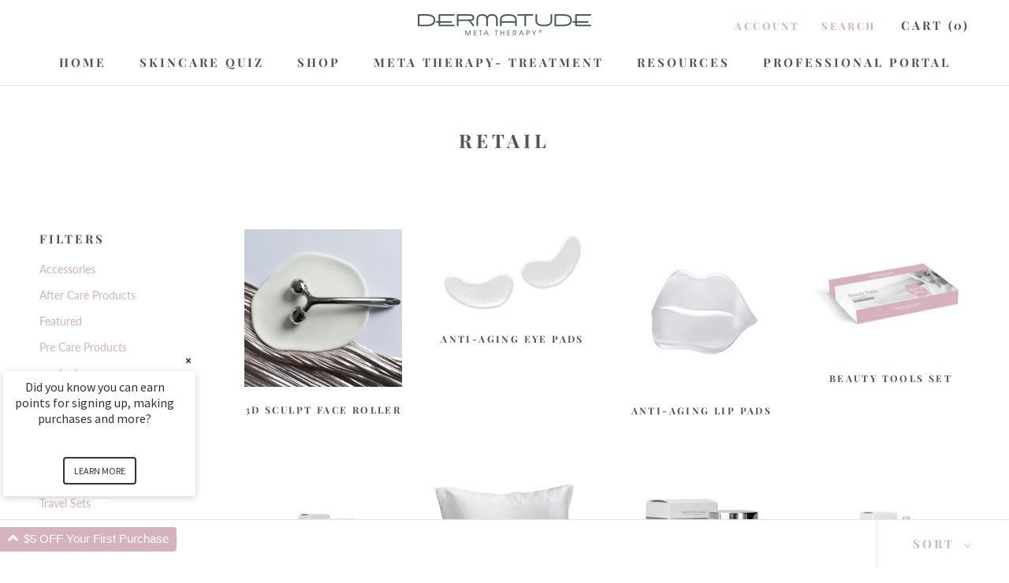

--- FILE ---
content_type: text/javascript
request_url: https://www.dermatudeusa.com/cdn/shop/t/23/assets/custom.js?v=8814717088703906631620409552
body_size: -655
content:
//# sourceMappingURL=/cdn/shop/t/23/assets/custom.js.map?v=8814717088703906631620409552


--- FILE ---
content_type: application/x-javascript
request_url: https://assets.adobedtm.com/175f7caa2b90/6ce6cea494d1/launch-a6d6a61cae36.min.js
body_size: 24278
content:
// For license information, see `https://assets.adobedtm.com/175f7caa2b90/6ce6cea494d1/launch-a6d6a61cae36.js`.
window._satellite=window._satellite||{},window._satellite.container={buildInfo:{minified:!0,buildDate:"2025-08-05T20:55:54Z",turbineBuildDate:"2024-08-22T17:32:44Z",turbineVersion:"28.0.0"},environment:{id:"EN22cc4b38b02f4abd8b8ad7a1dd9b1119",stage:"production"},dataElements:{},extensions:{core:{displayName:"Core",hostedLibFilesBaseUrl:"https://assets.adobedtm.com/extensions/EP1fdd2a6ec2ae468fb1d2cac08df65f83/",modules:{"core/src/lib/conditions/path.js":{name:"path",displayName:"Path Without Query String",script:function(e,t,n){"use strict";var o=n("@adobe/reactor-document"),r=n("../helpers/textMatch");e.exports=function(e){var t=o.location.pathname;return e.paths.some((function(e){var n=e.valueIsRegex?new RegExp(e.value,"i"):e.value;return r(t,n)}))}}},"core/src/lib/conditions/subdomain.js":{name:"subdomain",displayName:"Subdomain",script:function(e,t,n){"use strict";var o=n("@adobe/reactor-document"),r=n("../helpers/textMatch");e.exports=function(e){var t=o.location.hostname;return e.subdomains.some((function(e){var n=e.valueIsRegex?new RegExp(e.value,"i"):e.value;return r(t,n)}))}}},"core/src/lib/events/pageBottom.js":{name:"page-bottom",displayName:"Page Bottom",script:function(e,t,n){"use strict";var o=n("./helpers/pageLifecycleEvents");e.exports=function(e,t){o.registerPageBottomTrigger(t)}}},"core/src/lib/conditions/domain.js":{name:"domain",displayName:"Domain",script:function(e,t,n){"use strict";var o=n("@adobe/reactor-document"),r=/[|\\{}()[\]^$+*?.-]/g,s=function(e){if("string"!=typeof e)throw new TypeError("Expected a string");return e.replace(r,"\\$&")};e.exports=function(e){var t=o.location.hostname;return e.domains.some((function(e){return t.match(new RegExp("(^|\\.)"+s(e)+"$","i"))}))}}},"core/src/lib/actions/customCode.js":{name:"custom-code",displayName:"Custom Code",script:function(e,t,n,o){"use strict";var r,s,a,i,c=n("@adobe/reactor-document"),d=n("@adobe/reactor-promise"),u=n("./helpers/decorateCode"),l=n("./helpers/loadCodeSequentially"),p=n("../../../node_modules/postscribe/dist/postscribe"),m=n("./helpers/unescapeHtmlCode"),h=n("../helpers/findPageScript").getTurbine,g=(s=function(e){p(c.body,e,{beforeWriteToken:function(e){var t=e.tagName&&e.tagName.toLowerCase();return r&&"script"===t&&(e.attrs.nonce=r),"script"!==t&&"style"!==t||(Object.keys(e.attrs||{}).forEach((function(t){e.attrs[t]=m(e.attrs[t])})),e.src&&(e.src=m(e.src))),e},error:function(e){o.logger.error(e.msg)}})},a=[],i=function(){if(c.body)for(;a.length;)s(a.shift());else setTimeout(i,20)},function(e){a.push(e),i()}),f=function(){if(c.currentScript)return c.currentScript.async;var e=h();return!e||e.async}();e.exports=function(e,t){var n;r=o.getExtensionSettings().cspNonce;var s={settings:e,event:t},a=s.settings.source;if(a)return s.settings.isExternal?l(a).then((function(e){return e?(n=u(s,e),g(n.code),n.promise):d.resolve()})):(n=u(s,a),f||"loading"!==c.readyState?g(n.code):c.write&&!1===o.propertySettings.ruleComponentSequencingEnabled?c.write(n.code):g(n.code),n.promise)}}},"core/src/lib/events/click.js":{name:"click",displayName:"Click",script:function(e,t,n){"use strict";var o=n("@adobe/reactor-window"),r=n("./helpers/createBubbly")(),s=new(n("./helpers/weakMap")),a=2,i=n("../helpers/stringAndNumberUtils").castToNumberIfString,c=function(e){if(!e.ctrlKey&&!e.metaKey&&e.button!==a)for(var t=e.target;t;){var n=t.tagName;if(n&&"a"===n.toLowerCase()){var r=t.getAttribute("href"),s=t.getAttribute("target");return r&&(!s||"_self"===s||"_top"===s&&o.top===o||s===o.name)?t:void 0}t=t.parentNode}};document.addEventListener("click",r.evaluateEvent,!0),e.exports=function(e,t){r.addListener(e,(function(n){var r=n.nativeEvent;if(!r.s_fe){var a=i(e.anchorDelay);if(a&&!s.has(r)){var d=c(r);d&&(r.preventDefault(),setTimeout((function(){o.location=d.href}),a)),s.set(r,!0)}t(n)}}))},e.exports.__reset=r.__reset}},"core/src/lib/conditions/hash.js":{name:"hash",displayName:"Hash",script:function(e,t,n){"use strict";var o=n("../helpers/textMatch");e.exports=function(e){var t=document.location.hash;return e.hashes.some((function(e){var n=e.valueIsRegex?new RegExp(e.value,"i"):e.value;return o(t,n)}))}}},"core/src/lib/conditions/customCode.js":{name:"custom-code",displayName:"Custom Code",script:function(e){"use strict";e.exports=function(e,t){return e.source.call(t.element,t,t.target)}}},"core/src/lib/events/libraryLoaded.js":{name:"library-loaded",displayName:"Library Loaded (Page Top)",script:function(e,t,n){"use strict";var o=n("./helpers/pageLifecycleEvents");e.exports=function(e,t){o.registerLibraryLoadedTrigger(t)}}},"core/src/lib/helpers/textMatch.js":{script:function(e){"use strict";e.exports=function(e,t){if(null==t)throw new Error("Illegal Argument: Pattern is not present");return null!=e&&("string"==typeof t?e===t:t instanceof RegExp&&t.test(e))}}},"core/src/lib/events/helpers/pageLifecycleEvents.js":{script:function(e,t,n){"use strict";var o=n("@adobe/reactor-window"),r=n("@adobe/reactor-document"),s=-1!==o.navigator.appVersion.indexOf("MSIE 10"),a="WINDOW_LOADED",i="DOM_READY",c="PAGE_BOTTOM",d=[c,i,a],u=function(e,t){return{element:e,target:e,nativeEvent:t}},l={};d.forEach((function(e){l[e]=[]}));var p=function(e,t){d.slice(0,h(e)+1).forEach((function(e){g(t,e)}))},m=function(){return"complete"===r.readyState?a:"interactive"===r.readyState?s?null:i:void 0},h=function(e){return d.indexOf(e)},g=function(e,t){l[t].forEach((function(t){f(e,t)})),l[t]=[]},f=function(e,t){var n=t.trigger,o=t.syntheticEventFn;n(o?o(e):null)};o._satellite=o._satellite||{},o._satellite.pageBottom=p.bind(null,c),r.addEventListener("DOMContentLoaded",p.bind(null,i),!0),o.addEventListener("load",p.bind(null,a),!0),o.setTimeout((function(){var e=m();e&&p(e)}),0),e.exports={registerLibraryLoadedTrigger:function(e){e()},registerPageBottomTrigger:function(e){l[c].push({trigger:e})},registerDomReadyTrigger:function(e){l[i].push({trigger:e,syntheticEventFn:u.bind(null,r)})},registerWindowLoadedTrigger:function(e){l[a].push({trigger:e,syntheticEventFn:u.bind(null,o)})}}}},"core/src/lib/actions/helpers/decorateCode.js":{script:function(e,t,n){"use strict";var o=n("./decorators/decorateGlobalJavaScriptCode"),r=n("./decorators/decorateNonGlobalJavaScriptCode"),s={javascript:function(e,t){return e.settings.global?o(e,t):r(e,t)},html:n("./decorators/decorateHtmlCode")};e.exports=function(e,t){return s[e.settings.language](e,t)}}},"core/src/lib/actions/helpers/loadCodeSequentially.js":{script:function(e,t,n){"use strict";var o=n("@adobe/reactor-promise"),r=n("./getSourceByUrl"),s=o.resolve();e.exports=function(e){var t=new o((function(t){var n=r(e);o.all([n,s]).then((function(e){var n=e[0];t(n)}))}));return s=t,t}}},"core/node_modules/postscribe/dist/postscribe.js":{script:function(e,t){var n,o;n=this,o=function(){return function(e){function t(o){if(n[o])return n[o].exports;var r=n[o]={exports:{},id:o,loaded:!1};return e[o].call(r.exports,r,r.exports,t),r.loaded=!0,r.exports}var n={};return t.m=e,t.c=n,t.p="",t(0)}([function(e,t,n){"use strict";function o(e){return e&&e.__esModule?e:{default:e}}var r=o(n(1));e.exports=r.default},function(e,t,n){"use strict";function o(e){if(e&&e.__esModule)return e;var t={};if(null!=e)for(var n in e)Object.prototype.hasOwnProperty.call(e,n)&&(t[n]=e[n]);return t.default=e,t}function r(e){return e&&e.__esModule?e:{default:e}}function s(){}function a(){var e=h.shift();if(e){var t=l.last(e);t.afterDequeue(),e.stream=i.apply(void 0,e),t.afterStreamStart()}}function i(e,t,n){function o(e){e=n.beforeWrite(e),g.write(e),n.afterWrite(e)}(g=new u.default(e,n)).id=m++,g.name=n.name||g.id,c.streams[g.name]=g;var r=e.ownerDocument,i={close:r.close,open:r.open,write:r.write,writeln:r.writeln};d(r,{close:s,open:s,write:function(){for(var e=arguments.length,t=Array(e),n=0;n<e;n++)t[n]=arguments[n];return o(t.join(""))},writeln:function(){for(var e=arguments.length,t=Array(e),n=0;n<e;n++)t[n]=arguments[n];return o(t.join("")+"\n")}});var l=g.win.onerror||s;return g.win.onerror=function(e,t,o){n.error({msg:e+" - "+t+": "+o}),l.apply(g.win,[e,t,o])},g.write(t,(function(){d(r,i),g.win.onerror=l,n.done(),g=null,a()})),g}function c(e,t,n){if(l.isFunction(n))n={done:n};else if("clear"===n)return h=[],g=null,void(m=0);n=l.defaults(n,p);var o=[e=/^#/.test(e)?window.document.getElementById(e.substr(1)):e.jquery?e[0]:e,t,n];return e.postscribe={cancel:function(){o.stream?o.stream.abort():o[1]=s}},n.beforeEnqueue(o),h.push(o),g||a(),e.postscribe}t.__esModule=!0;var d=Object.assign||function(e){for(var t=1;t<arguments.length;t++){var n=arguments[t];for(var o in n)Object.prototype.hasOwnProperty.call(n,o)&&(e[o]=n[o])}return e};t.default=c;var u=r(n(2)),l=o(n(4)),p={afterAsync:s,afterDequeue:s,afterStreamStart:s,afterWrite:s,autoFix:!0,beforeEnqueue:s,beforeWriteToken:function(e){return e},beforeWrite:function(e){return e},done:s,error:function(e){throw new Error(e.msg)},releaseAsync:!1},m=0,h=[],g=null;d(c,{streams:{},queue:h,WriteStream:u.default})},function(e,t,n){"use strict";function o(e){if(e&&e.__esModule)return e;var t={};if(null!=e)for(var n in e)Object.prototype.hasOwnProperty.call(e,n)&&(t[n]=e[n]);return t.default=e,t}function r(e){return e&&e.__esModule?e:{default:e}}function s(e,t){if(!(e instanceof t))throw new TypeError("Cannot call a class as a function")}function a(e,t){var n=p+t,o=e.getAttribute(n);return u.existy(o)?String(o):o}function i(e,t){var n=arguments.length>2&&void 0!==arguments[2]?arguments[2]:null,o=p+t;u.existy(n)&&""!==n?e.setAttribute(o,n):e.removeAttribute(o)}t.__esModule=!0;var c=Object.assign||function(e){for(var t=1;t<arguments.length;t++){var n=arguments[t];for(var o in n)Object.prototype.hasOwnProperty.call(n,o)&&(e[o]=n[o])}return e},d=r(n(3)),u=o(n(4)),l=!1,p="data-ps-",m="ps-style",h="ps-script",g=function(){function e(t){var n=arguments.length>1&&void 0!==arguments[1]?arguments[1]:{};s(this,e),this.root=t,this.options=n,this.doc=t.ownerDocument,this.win=this.doc.defaultView||this.doc.parentWindow,this.parser=new d.default("",{autoFix:n.autoFix}),this.actuals=[t],this.proxyHistory="",this.proxyRoot=this.doc.createElement(t.nodeName),this.scriptStack=[],this.writeQueue=[],i(this.proxyRoot,"proxyof",0)}return e.prototype.write=function(){var e;for((e=this.writeQueue).push.apply(e,arguments);!this.deferredRemote&&this.writeQueue.length;){var t=this.writeQueue.shift();u.isFunction(t)?this._callFunction(t):this._writeImpl(t)}},e.prototype._callFunction=function(e){var t={type:"function",value:e.name||e.toString()};this._onScriptStart(t),e.call(this.win,this.doc),this._onScriptDone(t)},e.prototype._writeImpl=function(e){this.parser.append(e);for(var t=void 0,n=void 0,o=void 0,r=[];(t=this.parser.readToken())&&!(n=u.isScript(t))&&!(o=u.isStyle(t));)(t=this.options.beforeWriteToken(t))&&r.push(t);r.length>0&&this._writeStaticTokens(r),n&&this._handleScriptToken(t),o&&this._handleStyleToken(t)},e.prototype._writeStaticTokens=function(e){var t=this._buildChunk(e);return t.actual?(t.html=this.proxyHistory+t.actual,this.proxyHistory+=t.proxy,this.proxyRoot.innerHTML=t.html,l&&(t.proxyInnerHTML=this.proxyRoot.innerHTML),this._walkChunk(),l&&(t.actualInnerHTML=this.root.innerHTML),t):null},e.prototype._buildChunk=function(e){for(var t=this.actuals.length,n=[],o=[],r=[],s=e.length,a=0;a<s;a++){var i=e[a],c=i.toString();if(n.push(c),i.attrs){if(!/^noscript$/i.test(i.tagName)){var d=t++;o.push(c.replace(/(\/?>)/," "+p+"id="+d+" $1")),i.attrs.id!==h&&i.attrs.id!==m&&r.push("atomicTag"===i.type?"":"<"+i.tagName+" "+p+"proxyof="+d+(i.unary?" />":">"))}}else o.push(c),r.push("endTag"===i.type?c:"")}return{tokens:e,raw:n.join(""),actual:o.join(""),proxy:r.join("")}},e.prototype._walkChunk=function(){for(var e=void 0,t=[this.proxyRoot];u.existy(e=t.shift());){var n=1===e.nodeType;if(!n||!a(e,"proxyof")){n&&(this.actuals[a(e,"id")]=e,i(e,"id"));var o=e.parentNode&&a(e.parentNode,"proxyof");o&&this.actuals[o].appendChild(e)}t.unshift.apply(t,u.toArray(e.childNodes))}},e.prototype._handleScriptToken=function(e){var t=this,n=this.parser.clear();n&&this.writeQueue.unshift(n),e.src=e.attrs.src||e.attrs.SRC,(e=this.options.beforeWriteToken(e))&&(e.src&&this.scriptStack.length?this.deferredRemote=e:this._onScriptStart(e),this._writeScriptToken(e,(function(){t._onScriptDone(e)})))},e.prototype._handleStyleToken=function(e){var t=this.parser.clear();t&&this.writeQueue.unshift(t),e.type=e.attrs.type||e.attrs.TYPE||"text/css",(e=this.options.beforeWriteToken(e))&&this._writeStyleToken(e),t&&this.write()},e.prototype._writeStyleToken=function(e){var t=this._buildStyle(e);this._insertCursor(t,m),e.content&&(t.styleSheet&&!t.sheet?t.styleSheet.cssText=e.content:t.appendChild(this.doc.createTextNode(e.content)))},e.prototype._buildStyle=function(e){var t=this.doc.createElement(e.tagName);return t.setAttribute("type",e.type),u.eachKey(e.attrs,(function(e,n){t.setAttribute(e,n)})),t},e.prototype._insertCursor=function(e,t){this._writeImpl('<span id="'+t+'"/>');var n=this.doc.getElementById(t);n&&n.parentNode.replaceChild(e,n)},e.prototype._onScriptStart=function(e){e.outerWrites=this.writeQueue,this.writeQueue=[],this.scriptStack.unshift(e)},e.prototype._onScriptDone=function(e){e===this.scriptStack[0]?(this.scriptStack.shift(),this.write.apply(this,e.outerWrites),!this.scriptStack.length&&this.deferredRemote&&(this._onScriptStart(this.deferredRemote),this.deferredRemote=null)):this.options.error({msg:"Bad script nesting or script finished twice"})},e.prototype._writeScriptToken=function(e,t){var n=this._buildScript(e),o=this._shouldRelease(n),r=this.options.afterAsync;e.src&&(n.src=e.src,this._scriptLoadHandler(n,o?r:function(){t(),r()}));try{this._insertCursor(n,h),n.src&&!o||t()}catch(e){this.options.error(e),t()}},e.prototype._buildScript=function(e){var t=this.doc.createElement(e.tagName);return u.eachKey(e.attrs,(function(e,n){t.setAttribute(e,n)})),e.content&&(t.text=e.content),t},e.prototype._scriptLoadHandler=function(e,t){function n(){e=e.onload=e.onreadystatechange=e.onerror=null}function o(){n(),null!=t&&t(),t=null}function r(e){n(),a(e),null!=t&&t(),t=null}function s(e,t){var n=e["on"+t];null!=n&&(e["_on"+t]=n)}var a=this.options.error;s(e,"load"),s(e,"error"),c(e,{onload:function(){if(e._onload)try{e._onload.apply(this,Array.prototype.slice.call(arguments,0))}catch(t){r({msg:"onload handler failed "+t+" @ "+e.src})}o()},onerror:function(){if(e._onerror)try{e._onerror.apply(this,Array.prototype.slice.call(arguments,0))}catch(t){return void r({msg:"onerror handler failed "+t+" @ "+e.src})}r({msg:"remote script failed "+e.src})},onreadystatechange:function(){/^(loaded|complete)$/.test(e.readyState)&&o()}})},e.prototype._shouldRelease=function(e){return!/^script$/i.test(e.nodeName)||!!(this.options.releaseAsync&&e.src&&e.hasAttribute("async"))},e}();t.default=g},function(e){var t;t=function(){return function(e){function t(o){if(n[o])return n[o].exports;var r=n[o]={exports:{},id:o,loaded:!1};return e[o].call(r.exports,r,r.exports,t),r.loaded=!0,r.exports}var n={};return t.m=e,t.c=n,t.p="",t(0)}([function(e,t,n){"use strict";function o(e){return e&&e.__esModule?e:{default:e}}var r=o(n(1));e.exports=r.default},function(e,t,n){"use strict";function o(e){return e&&e.__esModule?e:{default:e}}function r(e){if(e&&e.__esModule)return e;var t={};if(null!=e)for(var n in e)Object.prototype.hasOwnProperty.call(e,n)&&(t[n]=e[n]);return t.default=e,t}function s(e,t){if(!(e instanceof t))throw new TypeError("Cannot call a class as a function")}t.__esModule=!0;var a=r(n(2)),i=r(n(3)),c=o(n(6)),d=n(5),u={comment:/^<!--/,endTag:/^<\//,atomicTag:/^<\s*(script|style|noscript|iframe|textarea)[\s\/>]/i,startTag:/^</,chars:/^[^<]/},l=function(){function e(){var t=this,n=arguments.length>0&&void 0!==arguments[0]?arguments[0]:"",o=arguments.length>1&&void 0!==arguments[1]?arguments[1]:{};s(this,e),this.stream=n;var r=!1,i={};for(var d in a)a.hasOwnProperty(d)&&(o.autoFix&&(i[d+"Fix"]=!0),r=r||i[d+"Fix"]);r?(this._readToken=(0,c.default)(this,i,(function(){return t._readTokenImpl()})),this._peekToken=(0,c.default)(this,i,(function(){return t._peekTokenImpl()}))):(this._readToken=this._readTokenImpl,this._peekToken=this._peekTokenImpl)}return e.prototype.append=function(e){this.stream+=e},e.prototype.prepend=function(e){this.stream=e+this.stream},e.prototype._readTokenImpl=function(){var e=this._peekTokenImpl();if(e)return this.stream=this.stream.slice(e.length),e},e.prototype._peekTokenImpl=function(){for(var e in u)if(u.hasOwnProperty(e)&&u[e].test(this.stream)){var t=i[e](this.stream);if(t)return"startTag"===t.type&&/script|style/i.test(t.tagName)?null:(t.text=this.stream.substr(0,t.length),t)}},e.prototype.peekToken=function(){return this._peekToken()},e.prototype.readToken=function(){return this._readToken()},e.prototype.readTokens=function(e){for(var t=void 0;t=this.readToken();)if(e[t.type]&&!1===e[t.type](t))return},e.prototype.clear=function(){var e=this.stream;return this.stream="",e},e.prototype.rest=function(){return this.stream},e}();for(var p in t.default=l,l.tokenToString=function(e){return e.toString()},l.escapeAttributes=function(e){var t={};for(var n in e)e.hasOwnProperty(n)&&(t[n]=(0,d.escapeQuotes)(e[n],null));return t},l.supports=a,a)a.hasOwnProperty(p)&&(l.browserHasFlaw=l.browserHasFlaw||!a[p]&&p)},function(e,t){"use strict";t.__esModule=!0;var n=!1,o=!1,r=window.document.createElement("div");try{var s="<P><I></P></I>";r.innerHTML=s,t.tagSoup=n=r.innerHTML!==s}catch(e){t.tagSoup=n=!1}try{r.innerHTML="<P><i><P></P></i></P>",t.selfClose=o=2===r.childNodes.length}catch(e){t.selfClose=o=!1}r=null,t.tagSoup=n,t.selfClose=o},function(e,t,n){"use strict";function o(e){var t=e.indexOf("-->");if(t>=0)return new d.CommentToken(e.substr(4,t-1),t+3)}function r(e){var t=e.indexOf("<");return new d.CharsToken(t>=0?t:e.length)}function s(e){var t,n,o;if(-1!==e.indexOf(">")){var r=e.match(u.startTag);if(r){var s=(t={},n={},o=r[2],r[2].replace(u.attr,(function(e,r){arguments[2]||arguments[3]||arguments[4]||arguments[5]?arguments[5]?(t[arguments[5]]="",n[arguments[5]]=!0):t[r]=arguments[2]||arguments[3]||arguments[4]||u.fillAttr.test(r)&&r||"":t[r]="",o=o.replace(e,"")})),{v:new d.StartTagToken(r[1],r[0].length,t,n,!!r[3],o.replace(/^[\s\uFEFF\xA0]+|[\s\uFEFF\xA0]+$/g,""))});if("object"===(void 0===s?"undefined":c(s)))return s.v}}}function a(e){var t=s(e);if(t){var n=e.slice(t.length);if(n.match(new RegExp("</\\s*"+t.tagName+"\\s*>","i"))){var o=n.match(new RegExp("([\\s\\S]*?)</\\s*"+t.tagName+"\\s*>","i"));if(o)return new d.AtomicTagToken(t.tagName,o[0].length+t.length,t.attrs,t.booleanAttrs,o[1])}}}function i(e){var t=e.match(u.endTag);if(t)return new d.EndTagToken(t[1],t[0].length)}t.__esModule=!0;var c="function"==typeof Symbol&&"symbol"==typeof Symbol.iterator?function(e){return typeof e}:function(e){return e&&"function"==typeof Symbol&&e.constructor===Symbol&&e!==Symbol.prototype?"symbol":typeof e};t.comment=o,t.chars=r,t.startTag=s,t.atomicTag=a,t.endTag=i;var d=n(4),u={startTag:/^<([\-A-Za-z0-9_]+)((?:\s+[\w\-]+(?:\s*=?\s*(?:(?:"[^"]*")|(?:'[^']*')|[^>\s]+))?)*)\s*(\/?)>/,endTag:/^<\/([\-A-Za-z0-9_]+)[^>]*>/,attr:/(?:([\-A-Za-z0-9_]+)\s*=\s*(?:(?:"((?:\\.|[^"])*)")|(?:'((?:\\.|[^'])*)')|([^>\s]+)))|(?:([\-A-Za-z0-9_]+)(\s|$)+)/g,fillAttr:/^(checked|compact|declare|defer|disabled|ismap|multiple|nohref|noresize|noshade|nowrap|readonly|selected)$/i}},function(e,t,n){"use strict";function o(e,t){if(!(e instanceof t))throw new TypeError("Cannot call a class as a function")}t.__esModule=!0,t.EndTagToken=t.AtomicTagToken=t.StartTagToken=t.TagToken=t.CharsToken=t.CommentToken=t.Token=void 0;var r=n(5),s=(t.Token=function e(t,n){o(this,e),this.type=t,this.length=n,this.text=""},t.CommentToken=function(){function e(t,n){o(this,e),this.type="comment",this.length=n||(t?t.length:0),this.text="",this.content=t}return e.prototype.toString=function(){return"<!--"+this.content},e}(),t.CharsToken=function(){function e(t){o(this,e),this.type="chars",this.length=t,this.text=""}return e.prototype.toString=function(){return this.text},e}(),t.TagToken=function(){function e(t,n,r,s,a){o(this,e),this.type=t,this.length=r,this.text="",this.tagName=n,this.attrs=s,this.booleanAttrs=a,this.unary=!1,this.html5Unary=!1}return e.formatTag=function(e){var t=arguments.length>1&&void 0!==arguments[1]?arguments[1]:null,n="<"+e.tagName;for(var o in e.attrs)if(e.attrs.hasOwnProperty(o)){n+=" "+o;var s=e.attrs[o];void 0!==e.booleanAttrs&&void 0!==e.booleanAttrs[o]||(n+='="'+(0,r.escapeQuotes)(s)+'"')}return e.rest&&(n+=" "+e.rest),e.unary&&!e.html5Unary?n+="/>":n+=">",null!=t&&(n+=t+"</"+e.tagName+">"),n},e}());t.StartTagToken=function(){function e(t,n,r,s,a,i){o(this,e),this.type="startTag",this.length=n,this.text="",this.tagName=t,this.attrs=r,this.booleanAttrs=s,this.html5Unary=!1,this.unary=a,this.rest=i}return e.prototype.toString=function(){return s.formatTag(this)},e}(),t.AtomicTagToken=function(){function e(t,n,r,s,a){o(this,e),this.type="atomicTag",this.length=n,this.text="",this.tagName=t,this.attrs=r,this.booleanAttrs=s,this.unary=!1,this.html5Unary=!1,this.content=a}return e.prototype.toString=function(){return s.formatTag(this,this.content)},e}(),t.EndTagToken=function(){function e(t,n){o(this,e),this.type="endTag",this.length=n,this.text="",this.tagName=t}return e.prototype.toString=function(){return"</"+this.tagName+">"},e}()},function(e,t){"use strict";function n(e){var t=arguments.length>1&&void 0!==arguments[1]?arguments[1]:"";return e?e.replace(/([^"]*)"/g,(function(e,t){return/\\/.test(t)?t+'"':t+'\\"'})):t}t.__esModule=!0,t.escapeQuotes=n},function(e,t){"use strict";function n(e){return e&&"startTag"===e.type&&(e.unary=i.test(e.tagName)||e.unary,e.html5Unary=!/\/>$/.test(e.text)),e}function o(e,t){var o=e.stream,r=n(t());return e.stream=o,r}function r(e,t){var n=t.pop();e.prepend("</"+n.tagName+">")}function s(){var e=[];return e.last=function(){return this[this.length-1]},e.lastTagNameEq=function(e){var t=this.last();return t&&t.tagName&&t.tagName.toUpperCase()===e.toUpperCase()},e.containsTagName=function(e){for(var t,n=0;t=this[n];n++)if(t.tagName===e)return!0;return!1},e}function a(e,t,a){function i(){var t=o(e,a);t&&u[t.type]&&u[t.type](t)}var d=s(),u={startTag:function(n){var o=n.tagName;"TR"===o.toUpperCase()&&d.lastTagNameEq("TABLE")?(e.prepend("<TBODY>"),i()):t.selfCloseFix&&c.test(o)&&d.containsTagName(o)?d.lastTagNameEq(o)?r(e,d):(e.prepend("</"+n.tagName+">"),i()):n.unary||d.push(n)},endTag:function(n){d.last()?t.tagSoupFix&&!d.lastTagNameEq(n.tagName)?r(e,d):d.pop():t.tagSoupFix&&(a(),i())}};return function(){return i(),n(a())}}t.__esModule=!0,t.default=a;var i=/^(AREA|BASE|BASEFONT|BR|COL|FRAME|HR|IMG|INPUT|ISINDEX|LINK|META|PARAM|EMBED)$/i,c=/^(COLGROUP|DD|DT|LI|OPTIONS|P|TD|TFOOT|TH|THEAD|TR)$/i}])},e.exports=t()},function(e,t){"use strict";function n(e){return null!=e}function o(e){return"function"==typeof e}function r(e,t,n){var o=void 0,r=e&&e.length||0;for(o=0;o<r;o++)t.call(n,e[o],o)}function s(e,t,n){for(var o in e)e.hasOwnProperty(o)&&t.call(n,o,e[o])}function a(e,t){return e=e||{},s(t,(function(t,o){n(e[t])||(e[t]=o)})),e}function i(e){try{return Array.prototype.slice.call(e)}catch(o){var t=(n=[],r(e,(function(e){n.push(e)})),{v:n});if("object"===(void 0===t?"undefined":p(t)))return t.v}var n}function c(e){return e[e.length-1]}function d(e,t){return!(!e||"startTag"!==e.type&&"atomicTag"!==e.type||!("tagName"in e)||!~e.tagName.toLowerCase().indexOf(t))}function u(e){return d(e,"script")}function l(e){return d(e,"style")}t.__esModule=!0;var p="function"==typeof Symbol&&"symbol"==typeof Symbol.iterator?function(e){return typeof e}:function(e){return e&&"function"==typeof Symbol&&e.constructor===Symbol&&e!==Symbol.prototype?"symbol":typeof e};t.existy=n,t.isFunction=o,t.each=r,t.eachKey=s,t.defaults=a,t.toArray=i,t.last=c,t.isTag=d,t.isScript=u,t.isStyle=l}])},"object"==typeof t&&"object"==typeof e?e.exports=o():"function"==typeof define&&define.amd?define([],o):"object"==typeof t?t.postscribe=o():n.postscribe=o()}},"core/src/lib/actions/helpers/unescapeHtmlCode.js":{script:function(e,t,n){"use strict";var o=n("@adobe/reactor-document").createElement("div");e.exports=function(e){return o.innerHTML=e,o.textContent||o.innerText||e}}},"core/src/lib/helpers/findPageScript.js":{script:function(e,t,n){"use strict";var o=n("@adobe/reactor-document"),r=function(e){for(var t=o.querySelectorAll("script"),n=0;n<t.length;n++){var r=t[n];if(e.test(r.src))return r}},s=function(){return r(new RegExp(/(launch|satelliteLib)-[^\/]+.js(\?.*)?$/))};e.exports={getTurbine:s,byRegexPattern:r}}},"core/src/lib/actions/helpers/decorators/decorateGlobalJavaScriptCode.js":{script:function(e,t,n){"use strict";var o=n("@adobe/reactor-promise");e.exports=function(e,t){return{code:"<script>\n"+t+"\n</script>",promise:o.resolve()}}}},"core/src/lib/actions/helpers/decorators/decorateNonGlobalJavaScriptCode.js":{script:function(e,t,n){"use strict";var o=n("@adobe/reactor-promise"),r=0;e.exports=function(e,t){var n="_runScript"+ ++r,s=new o((function(t,r){_satellite[n]=function(s){delete _satellite[n],new o((function(t){t(s.call(e.event.element,e.event,e.event.target,o))})).then(t,r)}}));return{code:'<script>_satellite["'+n+'"](function(event, target, Promise) {\n'+t+"\n});</script>",promise:s}}}},"core/src/lib/actions/helpers/decorators/decorateHtmlCode.js":{script:function(e,t,n,o){"use strict";var r=n("@adobe/reactor-promise"),s=0,a={};window._satellite=window._satellite||{},window._satellite._onCustomCodeSuccess=function(e){var t=a[e];t&&(delete a[e],t.resolve())},window._satellite._onCustomCodeFailure=function(e){var t=a[e];t&&(delete a[e],t.reject())};var i=function(e){return-1!==e.indexOf("${reactorCallbackId}")},c=function(e,t){return e.replace(/\${reactorCallbackId}/g,t)},d=function(e){return e.settings.isExternal};e.exports=function(e,t){var n;return d(e)&&(t=o.replaceTokens(t,e.event)),i(t)?(n=new r((function(e,t){a[String(s)]={resolve:e,reject:t}})),t=c(t,s),s+=1):n=r.resolve(),{code:t,promise:n}}}},"core/src/lib/actions/helpers/getSourceByUrl.js":{script:function(e,t,n){"use strict";var o=n("@adobe/reactor-load-script"),r=n("@adobe/reactor-promise"),s=n("../../helpers/findPageScript").byRegexPattern,a={},i={},c=function(e){return i[e]||(i[e]=o(e)),i[e]};_satellite.__registerScript=function(e,t){var n;if(document.currentScript)n=document.currentScript.getAttribute("src");else{var o=new RegExp(".*"+e+".*");n=s(o).getAttribute("src")}a[n]=t},e.exports=function(e){return a[e]?r.resolve(a[e]):new r((function(t){c(e).then((function(){t(a[e])}),(function(){t()}))}))}}},"core/src/lib/events/helpers/createBubbly.js":{script:function(e,t,n){"use strict";var o=n("./weakMap"),r=n("./matchesProperties"),s=n("./matchesSelector");e.exports=function(){var e=[],t=new o,n={addListener:function(t,n){e.push({settings:t,callback:n})},evaluateEvent:function(n,o){if(e.length&&!t.has(n)){for(var a=n.target,i=!1;a;){for(var c=!1,d=!1,u=0;u<e.length;u++){var l=e[u],p=l.settings.elementSelector,m=l.settings.elementProperties;if((!1!==l.settings.bubbleFireIfChildFired||!i)&&(a===n.target||!1!==l.settings.bubbleFireIfParent)&&(a===n.target||p||m&&Object.keys(m).length)&&(!p||s(a,p))&&(!m||r(a,m))){var h={};o?Object.keys(n).forEach((function(e){h[e]=n[e]})):h.nativeEvent=n,h.element=a,h.target=n.target,!1!==l.callback(h)&&(d=!0,l.settings.bubbleStop&&(c=!0))}}if(c)break;d&&(i=!0),a=a.parentNode}t.set(n,!0)}},__reset:function(){e=[]}};return n}}},"core/src/lib/events/helpers/weakMap.js":{script:function(e,t,n){"use strict";var o=n("@adobe/reactor-window").WeakMap;if(void 0===o){var r=Object.defineProperty,s=Date.now()%1e9;(o=function(){this.name="__st"+(1e9*Math.random()>>>0)+s+++"__"}).prototype={set:function(e,t){var n=e[this.name];return n&&n[0]===e?n[1]=t:r(e,this.name,{value:[e,t],writable:!0}),this},get:function(e){var t;return(t=e[this.name])&&t[0]===e?t[1]:void 0},delete:function(e){var t=e[this.name];return!(!t||t[0]!==e||(t[0]=t[1]=void 0,0))},has:function(e){var t=e[this.name];return!!t&&t[0]===e}}}e.exports=o}},"core/src/lib/helpers/stringAndNumberUtils.js":{script:function(e){"use strict";var t=function(e){return"number"==typeof e&&isFinite(e)},n=function(e){return"string"==typeof e||e instanceof String},o=function(e){return t(e)?String(e):e},r=function(e){return n(e)?Number(e):e};e.exports={isNumber:t,isString:n,castToStringIfNumber:o,castToNumberIfString:r}}},"core/src/lib/events/helpers/matchesProperties.js":{script:function(e,t,n){"use strict";var o=n("./../../helpers/textMatch"),r=function(e,t){return"@text"===t||"innerText"===t?e.textContent||e.innerText:t in e?e[t]:e.getAttribute?e.getAttribute(t):void 0};e.exports=function(e,t){return!t||t.every((function(t){var n=r(e,t.name),s=t.valueIsRegex?new RegExp(t.value,"i"):t.value;return o(n,s)}))}}},"core/src/lib/events/helpers/matchesSelector.js":{script:function(e,t,n,o){"use strict";e.exports=function(e,t){var n=e.matches||e.msMatchesSelector;if(n)try{return n.call(e,t)}catch(e){return o.logger.warn("Matching element failed. "+t+" is not a valid selector."),!1}return!1}}}}}},company:{orgId:"AD246FC2526AB0CD0A490D44@AdobeOrg",dynamicCdnEnabled:!1},property:{name:"50049360 - Nouveau Contour USA",settings:{domains:["nouveaucontourusa.com","virtual.nouveaucontourusa.com","dermatudeusa.com","hs-sites.com"],undefinedVarsReturnEmpty:!1,ruleComponentSequencingEnabled:!1},id:"PRd567b1c5b7854c31a25505335211681a"},rules:[{id:"RL01d9e1d22d6f48daae56b7e2cb7652b2",name:"50049360 - Dermatude - join Now (courses) - Page Load",events:[{modulePath:"core/src/lib/events/pageBottom.js",settings:{},ruleOrder:50}],conditions:[{modulePath:"core/src/lib/conditions/domain.js",settings:{domains:["dermatudeusa.com"]}},{modulePath:"core/src/lib/conditions/subdomain.js",settings:{subdomains:[{value:"virtual.",valueIsRegex:!0}]}},{modulePath:"core/src/lib/conditions/path.js",settings:{paths:[{value:"/courses/discover-dermatude",valueIsRegex:!0}]}}],actions:[{modulePath:"core/src/lib/actions/customCode.js",settings:{source:"<!--\nEvent snippet for Dermatude - join Now (courses) - Page Load on https://virtual.dermatudeusa.com/courses/discover-dermatude: Please do not remove.\nPlace this snippet on pages with events you\u2019re tracking. \nCreation date: 09/07/2023\n-->\n<script>\n  gtag('event', 'conversion', {\n    'allow_custom_scripts': true,\n    'send_to': 'DC-13416683/derma002/derma0+standard'\n  });\n</script>\n<noscript>\n<img src=\"https://ad.doubleclick.net/ddm/activity/src=13416683;type=derma002;cat=derma0;dc_lat=;dc_rdid=;tag_for_child_directed_treatment=;tfua=;npa=;gdpr=${GDPR};gdpr_consent=${GDPR_CONSENT_755};ord=1?\" width=\"1\" height=\"1\" alt=\"\"/>\n</noscript>\n<!-- End of event snippet: Please do not remove -->",language:"html"}}]},{id:"RL0c62bbac72104c9aa8e245590ee87271",name:"50049360 - AT Click to Email  - EBR - Call Us Today",events:[{modulePath:"core/src/lib/events/click.js",settings:{elementSelector:"a",elementProperties:[{name:"class",value:"sc-evcjhq eezhBQ pf-87_ bounce",valueIsRegex:!0}],bubbleFireIfParent:!0,bubbleFireIfChildFired:!0},ruleOrder:50}],conditions:[{modulePath:"core/src/lib/conditions/domain.js",settings:{domains:["nouveaucontourusa.com"]}},{modulePath:"core/src/lib/conditions/path.js",settings:{paths:[{value:"/pages/advanced-trainings"}]}}],actions:[{modulePath:"core/src/lib/actions/customCode.js",settings:{source:"https://assets.adobedtm.com/175f7caa2b90/6ce6cea494d1/7675158ba675/RC8276d7b3cd494a2a8b8a668492b2306b-source.min.js",language:"html",isExternal:!0}}]},{id:"RL13da8315020c4962a87f183061d40499",name:"50049360 - Dermatude Find your perfect PRO package - Page Load",events:[{modulePath:"core/src/lib/events/pageBottom.js",settings:{},ruleOrder:50}],conditions:[{modulePath:"core/src/lib/conditions/subdomain.js",settings:{subdomains:[{value:"pro.",valueIsRegex:!0}]}},{modulePath:"core/src/lib/conditions/domain.js",settings:{domains:["dermatudeusa.com"]}},{modulePath:"core/src/lib/conditions/path.js",settings:{paths:[{value:"/",valueIsRegex:!0}]}},{modulePath:"core/src/lib/conditions/hash.js",settings:{hashes:[{value:"quiz-RbHyZ1",valueIsRegex:!0}]}}],actions:[{modulePath:"core/src/lib/actions/customCode.js",settings:{
source:"<!--\nEvent snippet for Dermatude Find your perfect PRO package - Page Load on https://pro.dermatudeusa.com/#quiz-RbHyZ1: Please do not remove.\nPlace this snippet on pages with events you\u2019re tracking. \nCreation date: 04/11/2024\n-->\n<script>\n  gtag('event', 'conversion', {\n    'allow_custom_scripts': true,\n    'send_to': 'DC-13416683/derma00b/derma0+standard'\n  });\n</script>\n<noscript>\n<img src=\"https://ad.doubleclick.net/ddm/activity/src=13416683;type=derma00b;cat=derma0;dc_lat=;dc_rdid=;tag_for_child_directed_treatment=;tfua=;npa=;gdpr=${GDPR};gdpr_consent=${GDPR_CONSENT_755};ord=1?\" width=\"1\" height=\"1\" alt=\"\"/>\n</noscript>\n<!-- End of event snippet: Please do not remove -->",language:"html"}}]},{id:"RL17e8c42dffc84b6893bc31e2ac688af6",name:"50049360 - Dermatude Pro  Contact Us/Request a Brochure - Page Load",events:[{modulePath:"core/src/lib/events/pageBottom.js",settings:{},ruleOrder:50}],conditions:[{modulePath:"core/src/lib/conditions/domain.js",settings:{domains:["dermatudeusa.com"]}},{modulePath:"core/src/lib/conditions/subdomain.js",settings:{subdomains:[{value:"pro.",valueIsRegex:!0}]}},{modulePath:"core/src/lib/conditions/path.js",settings:{paths:[{value:"/pages/contact",valueIsRegex:!0}]}}],actions:[{modulePath:"core/src/lib/actions/customCode.js",settings:{source:"<!--\nEvent snippet for Dermatude Pro  Contact Us/Request a Brochure - Page Load on https://pro.dermatudeusa.com/pages/contact: Please do not remove.\nPlace this snippet on pages with events you\u2019re tracking. \nCreation date: 09/07/2023\n-->\n<script>\n  gtag('event', 'conversion', {\n    'allow_custom_scripts': true,\n    'send_to': 'DC-13416683/derma004/derma0+standard'\n  });\n</script>\n<noscript>\n<img src=\"https://ad.doubleclick.net/ddm/activity/src=13416683;type=derma004;cat=derma0;dc_lat=;dc_rdid=;tag_for_child_directed_treatment=;tfua=;npa=;gdpr=${GDPR};gdpr_consent=${GDPR_CONSENT_755};ord=1?\" width=\"1\" height=\"1\" alt=\"\"/>\n</noscript>\n<!-- End of event snippet: Please do not remove -->",language:"html"}}]},{id:"RL18edf6112a3c485da5c7c81e76db65ac",name:"50049360 - What is micropigmentation? (In- Person Classes)  - Page Load",events:[{modulePath:"core/src/lib/events/pageBottom.js",settings:{},ruleOrder:50}],conditions:[{modulePath:"core/src/lib/conditions/domain.js",settings:{domains:["nouveaucontourusa.com"]}},{modulePath:"core/src/lib/conditions/path.js",settings:{paths:[{value:"/pages/what-is-micropigmentation",valueIsRegex:!0}]}}],actions:[{modulePath:"core/src/lib/actions/customCode.js",settings:{source:"<!--\nEvent snippet for What is micropigmentation? (In- Person Classes)  - Page Load on https://www.nouveaucontourusa.com/pages/what-is-micropigmentation: Please do not remove.\nPlace this snippet on pages with events you\u2019re tracking. \nCreation date: 12/06/2023\n-->\n<script>\n  gtag('event', 'conversion', {\n    'allow_custom_scripts': true,\n    'send_to': 'DC-13416683/whati0/whati0+standard'\n  });\n</script>\n<noscript>\n<img src=\"https://ad.doubleclick.net/ddm/activity/src=13416683;type=whati0;cat=whati0;dc_lat=;dc_rdid=;tag_for_child_directed_treatment=;tfua=;npa=;gdpr=${GDPR};gdpr_consent=${GDPR_CONSENT_755};ord=[Random Number]?\" width=\"1\" height=\"1\" alt=\"\"/>\n</noscript>\n<!-- End of event snippet: Please do not remove -->",language:"html"}}]},{id:"RL19eb8787d26d47118f1c300fe2f3d581",name:"50049360 - The Academy Package  - Page Load",events:[{modulePath:"core/src/lib/events/pageBottom.js",settings:{},ruleOrder:50}],conditions:[{modulePath:"core/src/lib/conditions/domain.js",settings:{domains:["nouveaucontourusa.com"]}},{modulePath:"core/src/lib/conditions/path.js",settings:{paths:[{value:"/pages/academy",valueIsRegex:!0}]}}],actions:[{modulePath:"core/src/lib/actions/customCode.js",settings:{source:"<!--\nEvent snippet for The Academy Package  - Page Load on https://www.nouveaucontourusa.com/pages/academy: Please do not remove.\nPlace this snippet on pages with events you\u2019re tracking. \nCreation date: 12/06/2023\n-->\n<script>\n  gtag('event', 'conversion', {\n    'allow_custom_scripts': true,\n    'send_to': 'DC-13416683/theac0/theac0+standard'\n  });\n</script>\n<noscript>\n<img src=\"https://ad.doubleclick.net/ddm/activity/src=13416683;type=theac0;cat=theac0;dc_lat=;dc_rdid=;tag_for_child_directed_treatment=;tfua=;npa=;gdpr=${GDPR};gdpr_consent=${GDPR_CONSENT_755};ord=[Random Number]?\" width=\"1\" height=\"1\" alt=\"\"/>\n</noscript>\n<!-- End of event snippet: Please do not remove -->",language:"html"}}]},{id:"RL1bd0601831c343cd81e824e8e24f7724",name:"50049360 - EBR - Quick Buy",events:[{modulePath:"core/src/lib/events/click.js",settings:{elementSelector:"a",elementProperties:[{name:"innerHTML",value:"Quick buy",valueIsRegex:!0}],bubbleFireIfParent:!0,bubbleFireIfChildFired:!0},ruleOrder:50}],conditions:[{modulePath:"core/src/lib/conditions/domain.js",settings:{domains:["nouveaucontourusa.com"]}}],actions:[{modulePath:"core/src/lib/actions/customCode.js",settings:{source:"https://assets.adobedtm.com/175f7caa2b90/6ce6cea494d1/7675158ba675/RCc825ca1c69dc479fb813909442bff091-source.min.js",language:"html",isExternal:!0}}]},{id:"RL1ed12f9a379d4a1b84337d10a22c054d",name:"50049360 - Nouveau Products -SMART MACHINE - Page Load",events:[{modulePath:"core/src/lib/events/pageBottom.js",settings:{},ruleOrder:50}],conditions:[{modulePath:"core/src/lib/conditions/customCode.js",settings:{source:function(){if(window.location.href.includes("https://www.nouveaucontourusa.com/products/smart-device-1?pr_prod_strat=use_description&pr_rec_id=f234afc67&pr_rec_pid=2418866192444&pr_ref_pid=598579740732&pr_seq=uniform"))return!0}}}],actions:[{modulePath:"core/src/lib/actions/customCode.js",settings:{source:"<!--\nEvent snippet for Nouveau Products -SMART MACHINE - Page Load on https://www.nouveaucontourusa.com/products/smart-device-1?pr_prod_strat=use_description&pr_rec_id=f234afc67&pr_rec_pid=2418866192444&pr_ref_pid=598579740732&pr_seq=uniform: Please do not remove.\nPlace this snippet on pages with events you\u2019re tracking. \nCreation date: 06/17/2024\n-->\n<script>\n  gtag('event', 'conversion', {\n    'allow_custom_scripts': true,\n    'send_to': 'DC-13416683/nouve002/nouve0+standard'\n  });\n</script>\n<noscript>\n<img src=\"https://ad.doubleclick.net/ddm/activity/src=13416683;type=nouve002;cat=nouve0;dc_lat=;dc_rdid=;tag_for_child_directed_treatment=;tfua=;npa=;gdpr=${GDPR};gdpr_consent=${GDPR_CONSENT_755};ord=1?\" width=\"1\" height=\"1\" alt=\"\"/>\n</noscript>\n<!-- End of event snippet: Please do not remove -->",language:"html"}}]},{id:"RL20303aef038b4f749cae5c8cb4c36ba4",name:"50049360 - Nouveau Products - Shop All products - Page Load",events:[{modulePath:"core/src/lib/events/pageBottom.js",settings:{},ruleOrder:50}],conditions:[{modulePath:"core/src/lib/conditions/domain.js",settings:{domains:["nouveaucontourusa.com"]}},{modulePath:"core/src/lib/conditions/path.js",settings:{paths:[{value:"/collections/all-products",valueIsRegex:!0}]}}],actions:[{modulePath:"core/src/lib/actions/customCode.js",settings:{source:"<!--\nEvent snippet for Nouveau Products - Shop All products - Page Load on https://www.nouveaucontourusa.com/collections/all-products: Please do not remove.\nPlace this snippet on pages with events you\u2019re tracking. \nCreation date: 06/18/2024\n-->\n<script>\n  gtag('event', 'conversion', {\n    'allow_custom_scripts': true,\n    'send_to': 'DC-13416683/nouve005/nouve0+standard'\n  });\n</script>\n<noscript>\n<img src=\"https://ad.doubleclick.net/ddm/activity/src=13416683;type=nouve005;cat=nouve0;dc_lat=;dc_rdid=;tag_for_child_directed_treatment=;tfua=;npa=;gdpr=${GDPR};gdpr_consent=${GDPR_CONSENT_755};ord=1?\" width=\"1\" height=\"1\" alt=\"\"/>\n</noscript>\n<!-- End of event snippet: Please do not remove -->",language:"html"}}]},{id:"RL219ba0dfaf654f28bab14bf319027f59",name:"50049360 - Partner with us",events:[{modulePath:"core/src/lib/events/pageBottom.js",settings:{},ruleOrder:50}],conditions:[{modulePath:"core/src/lib/conditions/customCode.js",settings:{source:function(){if(window.location.href.includes("http://nouveaucontourusa-2756011.hs-sites.com/partner-interest-list-usa?"))return!0}}}],actions:[{modulePath:"core/src/lib/actions/customCode.js",settings:{source:"<!--\nEvent snippet for http://nouveaucontourusa-2756011.hs-sites.com/partner-interest-list-usa? - Partner with us on http://nouveaucontourusa-2756011.hs-sites.com/partner-interest-list-usa?: Please do not remove.\nPlace this snippet on pages with events you\u2019re tracking. \nCreation date: 08/23/2023\n-->\n<script>\n  gtag('event', 'conversion', {\n    'allow_custom_scripts': true,\n    'send_to': 'DC-13416683/partn0/httpn0+standard'\n  });\n</script>\n<noscript>\n<img src=\"https://ad.doubleclick.net/ddm/activity/src=13416683;type=partn0;cat=httpn0;dc_lat=;dc_rdid=;tag_for_child_directed_treatment=;tfua=;npa=;gdpr=${GDPR};gdpr_consent=${GDPR_CONSENT_755};ord=1?\" width=\"1\" height=\"1\" alt=\"\"/>\n</noscript>\n<!-- End of event snippet: Please do not remove -->",language:"html"}}]},{id:"RL2a9f58d8dda4480db9605c55c3c79fb9",name:"50049360 - AT Click to Email  - EBR - Send E-Mail",events:[{modulePath:"core/src/lib/events/click.js",settings:{elementSelector:"a",elementProperties:[{name:"href",value:"mailto:info@nouveaucontourusa.com\\?subject=Info%20about%20Fundamental%20trainings&body=Hi!%20I%20am%20interested%20in%20getting%20further%20information%20on%20how%20to%20enroll!",valueIsRegex:!0}],bubbleFireIfParent:!0,bubbleFireIfChildFired:!0},ruleOrder:50}],conditions:[{modulePath:"core/src/lib/conditions/domain.js",settings:{domains:["nouveaucontourusa.com"]}},{modulePath:"core/src/lib/conditions/path.js",settings:{paths:[{value:"/pages/advanced-trainings"}]}}],actions:[{modulePath:"core/src/lib/actions/customCode.js",settings:{source:"https://assets.adobedtm.com/175f7caa2b90/6ce6cea494d1/7675158ba675/RC64d75ceb16af4edbab74312da7ca1f8b-source.min.js",language:"html",isExternal:!0}}]},{id:"RL2f1c4dc7ecb34f028f9f15d819da1e01",name:"50049360 - Become a brand ambassador - latin america",events:[{modulePath:"core/src/lib/events/pageBottom.js",settings:{},ruleOrder:50}],conditions:[{modulePath:"core/src/lib/conditions/customCode.js",settings:{source:function(){if(window.location.href.includes("http://nouveaucontourusa-2756011.hs-sites.com/brand-ambassador-interest-list-latin?_"))return!0}}}],actions:[{modulePath:"core/src/lib/actions/customCode.js",settings:{source:"<!--\nEvent snippet for http://nouveaucontourusa-2756011.hs-sites.com/brand-ambassador-interest-list-latin?_ - Become a brand ambassador - latin america on http://nouveaucontourusa-2756011.hs-sites.com/brand-ambassador-interest-list-latin?_: Please do not remove.\nPlace this snippet on pages with events you\u2019re tracking. \nCreation date: 08/23/2023\n-->\n<script>\n  gtag('event', 'conversion', {\n    'allow_custom_scripts': true,\n    'send_to': 'DC-13416683/becom00/httpn0+standard'\n  });\n</script>\n<noscript>\n<img src=\"https://ad.doubleclick.net/ddm/activity/src=13416683;type=becom00;cat=httpn0;dc_lat=;dc_rdid=;tag_for_child_directed_treatment=;tfua=;npa=;gdpr=${GDPR};gdpr_consent=${GDPR_CONSENT_755};ord=1?\" width=\"1\" height=\"1\" alt=\"\"/>\n</noscript>\n<!-- End of event snippet: Please do not remove -->",language:"html"}}]},{id:"RL39179e1cd9694b6cb35124c0fd1940b4",name:"50049360 - Contact Us Click to Email  - EBR - Email |\xa0info@nouveaucontourusa.com",events:[{modulePath:"core/src/lib/events/click.js",settings:{elementSelector:"a",elementProperties:[{name:"href",value:"mailto:info@nouveaucontourusa.com",valueIsRegex:!0}],bubbleFireIfParent:!0,bubbleFireIfChildFired:!0},ruleOrder:50}],conditions:[{modulePath:"core/src/lib/conditions/domain.js",settings:{domains:["nouveaucontourusa.com"]}},{modulePath:"core/src/lib/conditions/path.js",settings:{paths:[{value:"/pages/contact-us"}]}}],actions:[{modulePath:"core/src/lib/actions/customCode.js",settings:{source:"https://assets.adobedtm.com/175f7caa2b90/6ce6cea494d1/7675158ba675/RCc9258e25199d43ab9f31e2f481e1c8a7-source.min.js",language:"html",isExternal:!0}}]},{id:"RL3c6ea1afc0394dc99d384d5a9402e40a",name:"50049360 - Nouveau Products -IQ MACHINE - Page Load",events:[{modulePath:"core/src/lib/events/pageBottom.js",settings:{},ruleOrder:50}],conditions:[{modulePath:"core/src/lib/conditions/domain.js",settings:{domains:["nouveaucontourusa.com"]}},{modulePath:"core/src/lib/conditions/path.js",settings:{paths:[{value:"/collections/devices/products/iq-device",valueIsRegex:!0}]}}],actions:[{modulePath:"core/src/lib/actions/customCode.js",settings:{source:"<!--\nEvent snippet for Nouveau Products -IQ MACHINE - Page Load on https://www.nouveaucontourusa.com/collections/devices/products/iq-device: Please do not remove.\nPlace this snippet on pages with events you\u2019re tracking. \nCreation date: 06/17/2024\n-->\n<script>\n  gtag('event', 'conversion', {\n    'allow_custom_scripts': true,\n    'send_to': 'DC-13416683/nouve001/nouve0+standard'\n  });\n</script>\n<noscript>\n<img src=\"https://ad.doubleclick.net/ddm/activity/src=13416683;type=nouve001;cat=nouve0;dc_lat=;dc_rdid=;tag_for_child_directed_treatment=;tfua=;npa=;gdpr=${GDPR};gdpr_consent=${GDPR_CONSENT_755};ord=1?\" width=\"1\" height=\"1\" alt=\"\"/>\n</noscript>\n<!-- End of event snippet: Please do not remove -->",language:"html"}}]},{id:"RL456216deae7f4be6b53795cf7cef43c6",name:"50049360 - Contact Us",events:[{modulePath:"core/src/lib/events/pageBottom.js",settings:{},ruleOrder:50}],conditions:[{modulePath:"core/src/lib/conditions/domain.js",settings:{domains:["nouveaucontourusa.com"]}},{modulePath:"core/src/lib/conditions/path.js",settings:{paths:[{value:"/pages/contact-us",valueIsRegex:!0}]}}],actions:[{modulePath:"core/src/lib/actions/customCode.js",settings:{source:"<!--\nEvent snippet for https://www.nouveaucontourusa.com/pages/contact-us - Contact Us on https://www.nouveaucontourusa.com/pages/contact-us: Please do not remove.\nPlace this snippet on pages with events you\u2019re tracking. \nCreation date: 07/25/2023\n-->\n<script>\n  gtag('event', 'conversion', {\n    'allow_custom_scripts': true,\n    'send_to': 'DC-13416683/conta0/https0+standard'\n  });\n</script>\n<noscript>\n<img src=\"https://ad.doubleclick.net/ddm/activity/src=13416683;type=conta0;cat=https0;dc_lat=;dc_rdid=;tag_for_child_directed_treatment=;tfua=;npa=;gdpr=${GDPR};gdpr_consent=${GDPR_CONSENT_755};ord=1?\" width=\"1\" height=\"1\" alt=\"\"/>\n</noscript>\n<!-- End of event snippet: Please do not remove -->",language:"html"}}]},{id:"RL4e65ac2c15c1425092dd596d8281a88a",name:"50049360 - Global Page Load",events:[{modulePath:"core/src/lib/events/pageBottom.js",settings:{},ruleOrder:50}],conditions:[{modulePath:"core/src/lib/conditions/domain.js",settings:{domains:["nouveaucontourusa.com","virtual.nouveaucontourusa.com","dermatudeusa.com"]}}],actions:[{modulePath:"core/src/lib/actions/customCode.js",settings:{source:'<script type="text/javascript" src="//cdn.callrail.com/companies/403192421/4eeb7e1d1aa457708691/12/swap.js"></script>',language:"html"}},{modulePath:"core/src/lib/actions/customCode.js",settings:{source:'<script async src="//twin-iq.kickfire.com/twin.js?16654"></script>',language:"html"}}]},{id:"RL528a58304c3a47ca9b8ffaa350491d6f",name:"50049360 - Enroll Derma",events:[{modulePath:"core/src/lib/events/pageBottom.js",settings:{},ruleOrder:50}],conditions:[{modulePath:"core/src/lib/conditions/customCode.js",settings:{source:function(){if(window.location.href.includes("https://www.nouveaucontourusa.com/search?type=product%2Carticle%2Cpage&options%5Bprefix%5D=last&q=derma"))return!0}}}],actions:[{modulePath:"core/src/lib/actions/customCode.js",settings:{source:"<!--\nEvent snippet for https://www.nouveaucontourusa.com/search?type=product%2Carticle%2Cpage&options%5Bprefix%5D=last&q=derma - Enroll Derma on https://www.nouveaucontourusa.com/search?type=product%2Carticle%2Cpage&options%5Bprefix%5D=last&q=derma: Please do not remove.\nPlace this snippet on pages with events you\u2019re tracking. \nCreation date: 07/25/2023\n-->\n<script>\n  gtag('event', 'conversion', {\n    'allow_custom_scripts': true,\n    'send_to': 'DC-13416683/enrol00/https0+standard'\n  });\n</script>\n<noscript>\n<img src=\"https://ad.doubleclick.net/ddm/activity/src=13416683;type=enrol00;cat=https0;dc_lat=;dc_rdid=;tag_for_child_directed_treatment=;tfua=;npa=;gdpr=${GDPR};gdpr_consent=${GDPR_CONSENT_755};ord=1?\" width=\"1\" height=\"1\" alt=\"\"/>\n</noscript>\n<!-- End of event snippet: Please do not remove -->",language:"html"}}]},{id:"RL537f87c1dda3431b92568399f8d10831",name:"50049360 - Nouveau Products - Shop All Needles - Page Load",events:[{modulePath:"core/src/lib/events/pageBottom.js",settings:{},ruleOrder:50}],conditions:[{modulePath:"core/src/lib/conditions/domain.js",settings:{domains:["nouveaucontourusa.com"]}},{modulePath:"core/src/lib/conditions/path.js",settings:{paths:[{value:"/collections/needles",valueIsRegex:!0}]}}],actions:[{modulePath:"core/src/lib/actions/customCode.js",settings:{source:"<!--\nEvent snippet for Nouveau Products - Shop All Needles - Page Load on https://www.nouveaucontourusa.com/collections/needles: Please do not remove.\nPlace this snippet on pages with events you\u2019re tracking. \nCreation date: 06/18/2024\n-->\n<script>\n  gtag('event', 'conversion', {\n    'allow_custom_scripts': true,\n    'send_to': 'DC-13416683/nouve006/nouve0+standard'\n  });\n</script>\n<noscript>\n<img src=\"https://ad.doubleclick.net/ddm/activity/src=13416683;type=nouve006;cat=nouve0;dc_lat=;dc_rdid=;tag_for_child_directed_treatment=;tfua=;npa=;gdpr=${GDPR};gdpr_consent=${GDPR_CONSENT_755};ord=1?\" width=\"1\" height=\"1\" alt=\"\"/>\n</noscript>\n<!-- End of event snippet: Please do not remove -->",language:"html"}}]},{id:"RL53d5b01921344c6e9b4d9e98ecf1c336",name:"50049360 - Refer a Friend",events:[{modulePath:"core/src/lib/events/pageBottom.js",settings:{},ruleOrder:50}],conditions:[{modulePath:"core/src/lib/conditions/customCode.js",settings:{source:function(){if(window.location.href.includes("http://nouveaucontourusa-2756011.hs-sites.com/nc-referral-program?"))return!0}}}],actions:[{modulePath:"core/src/lib/actions/customCode.js",settings:{source:"<!--\nEvent snippet for http://nouveaucontourusa-2756011.hs-sites.com/nc-referral-program? - Refer a Friend on http://nouveaucontourusa-2756011.hs-sites.com/nc-referral-program?: Please do not remove.\nPlace this snippet on pages with events you\u2019re tracking. \nCreation date: 08/23/2023\n-->\n<script>\n  gtag('event', 'conversion', {\n    'allow_custom_scripts': true,\n    'send_to': 'DC-13416683/refer0/httpn0+standard'\n  });\n</script>\n<noscript>\n<img src=\"https://ad.doubleclick.net/ddm/activity/src=13416683;type=refer0;cat=httpn0;dc_lat=;dc_rdid=;tag_for_child_directed_treatment=;tfua=;npa=;gdpr=${GDPR};gdpr_consent=${GDPR_CONSENT_755};ord=1?\" width=\"1\" height=\"1\" alt=\"\"/>\n</noscript>\n<!-- End of event snippet: Please do not remove -->",language:"html"}}]},{id:"RL66a17c99dab346caaf7d14885a80ede3",name:"50049360 - EBR - Add to Cart",events:[{modulePath:"core/src/lib/events/click.js",settings:{elementSelector:"button",elementProperties:[{name:"innerHTML",value:"Add to Cart",valueIsRegex:!0}],bubbleFireIfParent:!0,bubbleFireIfChildFired:!0},ruleOrder:50}],conditions:[{modulePath:"core/src/lib/conditions/domain.js",settings:{domains:["nouveaucontourusa.com"]}}],actions:[{modulePath:"core/src/lib/actions/customCode.js",settings:{source:"https://assets.adobedtm.com/175f7caa2b90/6ce6cea494d1/7675158ba675/RCbab165b67f814aecb30477c655ae7b5c-source.min.js",language:"html",isExternal:!0}}]},{id:"RL683d5c3a14a14419b19d9ad38e03734e",name:"50049360 - Click to Email |\xa0info@nouveaucontourusa.com (Global footer) - EBR - Email |\xa0info@nouveaucontourusa.com",events:[{modulePath:"core/src/lib/events/click.js",settings:{elementSelector:"a",elementProperties:[{name:"href",value:"mailto:info@nouveaucontourusa.com",valueIsRegex:!0}],bubbleFireIfParent:!0,bubbleFireIfChildFired:!0},ruleOrder:50}],conditions:[{modulePath:"core/src/lib/conditions/domain.js",settings:{domains:["nouveaucontourusa.com"]}}],actions:[{modulePath:"core/src/lib/actions/customCode.js",settings:{source:"https://assets.adobedtm.com/175f7caa2b90/6ce6cea494d1/7675158ba675/RCffa6177c377e4e9ab38d418fad779205-source.min.js",language:"html",isExternal:!0}}]},{id:"RL6b811f861bbe49eca112cfaa81cde1e1",name:"50049360 - Virtual Training  - Page Load",events:[{modulePath:"core/src/lib/events/pageBottom.js",settings:{},ruleOrder:50}],conditions:[{modulePath:"core/src/lib/conditions/domain.js",settings:{domains:["nouveaucontourusa.com"]}},{modulePath:"core/src/lib/conditions/path.js",settings:{paths:[{value:"/collections/virtual-training",valueIsRegex:!0}]}}],actions:[{modulePath:"core/src/lib/actions/customCode.js",settings:{source:"<!--\nEvent snippet for Virtual Training  - Page Load on https://www.nouveaucontourusa.com/collections/virtual-training: Please do not remove.\nPlace this snippet on pages with events you\u2019re tracking. \nCreation date: 12/06/2023\n-->\n<script>\n  gtag('event', 'conversion', {\n    'allow_custom_scripts': true,\n    'send_to': 'DC-13416683/virtu0/virtu0+standard'\n  });\n</script>\n<noscript>\n<img src=\"https://ad.doubleclick.net/ddm/activity/src=13416683;type=virtu0;cat=virtu0;dc_lat=;dc_rdid=;tag_for_child_directed_treatment=;tfua=;npa=;gdpr=${GDPR};gdpr_consent=${GDPR_CONSENT_755};ord=[Random Number]?\" width=\"1\" height=\"1\" alt=\"\"/>\n</noscript>\n<!-- End of event snippet: Please do not remove -->",language:"html"}}]},{id:"RL6e65181308b24631bfaf4a6637906874",name:"50049360 - Dermatude Click to Text (Header) - EBR - SMS:\xa0407-548-9357",events:[{modulePath:"core/src/lib/events/click.js",settings:{elementSelector:"a",elementProperties:[{name:"href",value:"sms:407-548-9357",valueIsRegex:!0}],bubbleFireIfParent:!0,bubbleFireIfChildFired:!0},ruleOrder:50}],conditions:[{modulePath:"core/src/lib/conditions/subdomain.js",settings:{subdomains:[{value:"pro.",valueIsRegex:!0}]}},{modulePath:"core/src/lib/conditions/domain.js",settings:{domains:["dermatudeusa.com"]}},{modulePath:"core/src/lib/conditions/path.js",settings:{paths:[{value:"/"}]}}],actions:[{modulePath:"core/src/lib/actions/customCode.js",settings:{source:"https://assets.adobedtm.com/175f7caa2b90/6ce6cea494d1/7675158ba675/RC735e0f78c92d4968b57270285f13f2cc-source.min.js",language:"html",isExternal:!0}}]},{id:"RL7056ac09e71f4432a40a64f375df6970",name:"50049360 - Enroll now Brow Lamintations",events:[{modulePath:"core/src/lib/events/pageBottom.js",settings:{},ruleOrder:50}],conditions:[{modulePath:"core/src/lib/conditions/customCode.js",settings:{source:function(){if(window.location.href.includes("https://www.nouveaucontourusa.com/products/brow-lamination-tint-1-day?pr_prod_strat=use_description&pr_rec_id=06a720cbb&pr_rec_pid=8047089549625&pr_ref_pid=8047115665721&pr_seq=uniform"))return!0}}}],actions:[{modulePath:"core/src/lib/actions/customCode.js",settings:{source:"<!--\nEvent snippet for https://www.nouveaucontourusa.com/products/brow-lamination-tint-1-day?pr_prod_strat=use - Enroll now Brow Lamintations on https://www.nouveaucontourusa.com/products/brow-lamination-tint-1-day?pr_prod_strat=use_description&pr_rec_id=06a720cbb&pr_rec_pid=8047089549625&pr_ref_pid=8047115665721&pr_seq=uniform: Please do not remove.\nPlace this snippet on pages with events you\u2019re tracking. \nCreation date: 07/25/2023\n-->\n<script>\n  gtag('event', 'conversion', {\n    'allow_custom_scripts': true,\n    'send_to': 'DC-13416683/enrol000/https0+standard'\n  });\n</script>\n<noscript>\n<img src=\"https://ad.doubleclick.net/ddm/activity/src=13416683;type=enrol000;cat=https0;dc_lat=;dc_rdid=;tag_for_child_directed_treatment=;tfua=;npa=;gdpr=${GDPR};gdpr_consent=${GDPR_CONSENT_755};ord=1?\" width=\"1\" height=\"1\" alt=\"\"/>\n</noscript>\n<!-- End of event snippet: Please do not remove -->",language:"html"}}]},{id:"RL7400350303294d18a64133d65ac45f17",name:"50049360 - Dermatude Refer a Friend  - Page Load",events:[{modulePath:"core/src/lib/events/pageBottom.js",settings:{},ruleOrder:50}],conditions:[{modulePath:"core/src/lib/conditions/domain.js",settings:{domains:["hs-sites.com"]}},{modulePath:"core/src/lib/conditions/subdomain.js",settings:{subdomains:[{value:"dermatude-4412575.",valueIsRegex:!0}]}},{modulePath:"core/src/lib/conditions/path.js",settings:{paths:[{value:"/refer-a-friend",valueIsRegex:!0}]}}],actions:[{modulePath:"core/src/lib/actions/customCode.js",settings:{source:"<!--\nEvent snippet for Dermatude Refer a Friend  - Page Load on https://dermatude-4412575.hs-sites.com/refer-a-friend: Please do not remove.\nPlace this snippet on pages with events you\u2019re tracking. \nCreation date: 09/07/2023\n-->\n<script>\n  gtag('event', 'conversion', {\n    'allow_custom_scripts': true,\n    'send_to': 'DC-13416683/derma0/derma0+standard'\n  });\n</script>\n<noscript>\n<img src=\"https://ad.doubleclick.net/ddm/activity/src=13416683;type=derma0;cat=derma0;dc_lat=;dc_rdid=;tag_for_child_directed_treatment=;tfua=;npa=;gdpr=${GDPR};gdpr_consent=${GDPR_CONSENT_755};ord=1?\" width=\"1\" height=\"1\" alt=\"\"/>\n</noscript>\n<!-- End of event snippet: Please do not remove -->",language:"html"}}]},{id:"RL76f79a6865634cb49217b0262d46da43",name:"50049360 - EBR - Buy with PayPal",events:[{modulePath:"core/src/lib/events/click.js",settings:{elementSelector:"a",elementProperties:[{name:"class",value:"tdbuynow",valueIsRegex:!0}],bubbleFireIfParent:!0,bubbleFireIfChildFired:!0},ruleOrder:50}],conditions:[{modulePath:"core/src/lib/conditions/customCode.js",settings:{source:function(){if(window.location.href.includes("https://www.nouveaucontourusa.com/products/basic-training-all-around-hybrid-course?variant=45013496103225"))return!0}}}],actions:[{modulePath:"core/src/lib/actions/customCode.js",settings:{source:"https://assets.adobedtm.com/175f7caa2b90/6ce6cea494d1/7675158ba675/RC6429d819f18142eaab45ff7599f0c50c-source.min.js",language:"html",isExternal:!0}}]},{id:"RL78616f1f08b744df996480f1da1d0520",name:"50049360 - Advance Training - Page Load",events:[{modulePath:"core/src/lib/events/pageBottom.js",settings:{},ruleOrder:50}],conditions:[{modulePath:"core/src/lib/conditions/domain.js",settings:{domains:["nouveaucontourusa.com"]}},{modulePath:"core/src/lib/conditions/path.js",settings:{paths:[{value:"/pages/advanced-trainings",valueIsRegex:!0}]}}],actions:[{modulePath:"core/src/lib/actions/customCode.js",settings:{source:"<!--\nEvent snippet for Advance Training - Page Load on https://www.nouveaucontourusa.com/pages/advanced-trainings: Please do not remove.\nPlace this snippet on pages with events you\u2019re tracking. \nCreation date: 12/06/2023\n-->\n<script>\n  gtag('event', 'conversion', {\n    'allow_custom_scripts': true,\n    'send_to': 'DC-13416683/advan0/advan0+standard'\n  });\n</script>\n<noscript>\n<img src=\"https://ad.doubleclick.net/ddm/activity/src=13416683;type=advan0;cat=advan0;dc_lat=;dc_rdid=;tag_for_child_directed_treatment=;tfua=;npa=;gdpr=${GDPR};gdpr_consent=${GDPR_CONSENT_755};ord=[Random Number]?\" width=\"1\" height=\"1\" alt=\"\"/>\n</noscript>\n<!-- End of event snippet: Please do not remove -->",language:"html"}}]},{id:"RL78f1cde9e17d44d3b49d65085f92baf8",name:"50049360 - Contact Us TY  - Page Load",events:[{modulePath:"core/src/lib/events/pageBottom.js",settings:{},ruleOrder:50}],conditions:[{modulePath:"core/src/lib/conditions/customCode.js",settings:{source:function(){if(window.location.href.includes("https://www.nouveaucontourusa.com/pages/thank-you-page?"))return!0}}}],actions:[{modulePath:"core/src/lib/actions/customCode.js",settings:{source:"<!--\nEvent snippet for Contact Us TY  - Page Load on https://www.nouveaucontourusa.com/pages/thank-you-page?: Please do not remove.\nPlace this snippet on pages with events you\u2019re tracking. \nCreation date: 11/08/2023\n-->\n<script>\n  gtag('event', 'conversion', {\n    'allow_custom_scripts': true,\n    'send_to': 'DC-13416683/conta00/conta0+standard'\n  });\n</script>\n<noscript>\n<img src=\"https://ad.doubleclick.net/ddm/activity/src=13416683;type=conta00;cat=conta0;dc_lat=;dc_rdid=;tag_for_child_directed_treatment=;tfua=;npa=;gdpr=${GDPR};gdpr_consent=${GDPR_CONSENT_755};ord=[Random Number]?\" width=\"1\" height=\"1\" alt=\"\"/>\n</noscript>\n<!-- End of event snippet: Please do not remove -->",language:"html"}}]},{id:"RL7b4bc05c060f405f896ca50c3decbb27",name:"50049360 - Click to Call  - EBR - Tel |\xa0877-628-7201",events:[{modulePath:"core/src/lib/events/click.js",settings:{elementSelector:"a",elementProperties:[{name:"href",value:"tel:8776287201",valueIsRegex:!0}],bubbleFireIfParent:!0,bubbleFireIfChildFired:!0},ruleOrder:50}],conditions:[{modulePath:"core/src/lib/conditions/domain.js",settings:{domains:["nouveaucontourusa.com"]}},{modulePath:"core/src/lib/conditions/path.js",settings:{paths:[{value:"/pages/contact-us"}]}}],actions:[{modulePath:"core/src/lib/actions/customCode.js",settings:{source:"https://assets.adobedtm.com/175f7caa2b90/6ce6cea494d1/7675158ba675/RC2db91a5afc75456c99169d1a77258a32-source.min.js",language:"html",isExternal:!0}}]},{id:"RL7cb18e8d2a764b2b96f29a8f0bd139b5",name:"50049360 - Dermatude Contact Us  - Page Load",events:[{modulePath:"core/src/lib/events/pageBottom.js",settings:{},ruleOrder:50}],conditions:[{modulePath:"core/src/lib/conditions/domain.js",settings:{domains:["hs-sites.com"]}},{modulePath:"core/src/lib/conditions/subdomain.js",settings:{subdomains:[{value:"dermatude-4412575.",valueIsRegex:!0}]}},{modulePath:"core/src/lib/conditions/path.js",settings:{paths:[{value:"/dermatude-contact-form",valueIsRegex:!0}]}}],actions:[{modulePath:"core/src/lib/actions/customCode.js",settings:{source:"<!--\nEvent snippet for Dermatude Contact Us  - Page Load on http://dermatude-4412575.hs-sites.com/dermatude-contact-form: Please do not remove.\nPlace this snippet on pages with events you\u2019re tracking. \nCreation date: 09/07/2023\n-->\n<script>\n  gtag('event', 'conversion', {\n    'allow_custom_scripts': true,\n    'send_to': 'DC-13416683/derma00/derma0+standard'\n  });\n</script>\n<noscript>\n<img src=\"https://ad.doubleclick.net/ddm/activity/src=13416683;type=derma00;cat=derma0;dc_lat=;dc_rdid=;tag_for_child_directed_treatment=;tfua=;npa=;gdpr=${GDPR};gdpr_consent=${GDPR_CONSENT_755};ord=1?\" width=\"1\" height=\"1\" alt=\"\"/>\n</noscript>\n<!-- End of event snippet: Please do not remove -->",language:"html"}}]},{id:"RL7d98335869e1479fa1efe6ffb92e1ce7",name:"50049360 - Partnership  - Page Load",events:[{modulePath:"core/src/lib/events/pageBottom.js",settings:{},ruleOrder:50}],conditions:[{modulePath:"core/src/lib/conditions/domain.js",settings:{domains:["nouveaucontourusa.com"]}},{modulePath:"core/src/lib/conditions/path.js",settings:{paths:[{value:"/pages/partnership-opportunities",valueIsRegex:!0}]}}],actions:[{modulePath:"core/src/lib/actions/customCode.js",settings:{source:"<!--\nEvent snippet for Partnership  - Page Load on https://www.nouveaucontourusa.com/pages/partnership-opportunities: Please do not remove.\nPlace this snippet on pages with events you\u2019re tracking. \nCreation date: 12/06/2023\n-->\n<script>\n  gtag('event', 'conversion', {\n    'allow_custom_scripts': true,\n    'send_to': 'DC-13416683/partn00/partn0+standard'\n  });\n</script>\n<noscript>\n<img src=\"https://ad.doubleclick.net/ddm/activity/src=13416683;type=partn00;cat=partn0;dc_lat=;dc_rdid=;tag_for_child_directed_treatment=;tfua=;npa=;gdpr=${GDPR};gdpr_consent=${GDPR_CONSENT_755};ord=[Random Number]?\" width=\"1\" height=\"1\" alt=\"\"/>\n</noscript>\n<!-- End of event snippet: Please do not remove -->",language:"html"}}]},{id:"RL7f47e416df664efdbf33bed2109fe67e",name:"50049360 - Dermatude Pro - Subscribe to Email  - Page Load",events:[{modulePath:"core/src/lib/events/pageBottom.js",settings:{},ruleOrder:50}],conditions:[{modulePath:"core/src/lib/conditions/customCode.js",settings:{source:function(){if(window.location.href.includes("https://pro.dermatudeusa.com/?customer_posted=true#ContactFooter"))return!0}}}],actions:[{modulePath:"core/src/lib/actions/customCode.js",settings:{
source:"<!--\nEvent snippet for Dermatude Pro - Subscribe to Email  - Page Load on https://pro.dermatudeusa.com/?customer_posted=true#ContactFooter: Please do not remove.\nPlace this snippet on pages with events you\u2019re tracking. \nCreation date: 09/07/2023\n-->\n<script>\n  gtag('event', 'conversion', {\n    'allow_custom_scripts': true,\n    'send_to': 'DC-13416683/derma005/derma0+standard'\n  });\n</script>\n<noscript>\n<img src=\"https://ad.doubleclick.net/ddm/activity/src=13416683;type=derma005;cat=derma0;dc_lat=;dc_rdid=;tag_for_child_directed_treatment=;tfua=;npa=;gdpr=${GDPR};gdpr_consent=${GDPR_CONSENT_755};ord=1?\" width=\"1\" height=\"1\" alt=\"\"/>\n</noscript>\n<!-- End of event snippet: Please do not remove -->",language:"html"}}]},{id:"RL83f0269d268e497ea3ed587831a03f45",name:"50049360 - Warranty and registration",events:[{modulePath:"core/src/lib/events/pageBottom.js",settings:{},ruleOrder:50}],conditions:[{modulePath:"core/src/lib/conditions/domain.js",settings:{domains:["nouveaucontourusa.com"]}},{modulePath:"core/src/lib/conditions/path.js",settings:{paths:[{value:"/pages/warranty-registration",valueIsRegex:!0}]}}],actions:[{modulePath:"core/src/lib/actions/customCode.js",settings:{source:"<!--\nEvent snippet for https://www.nouveaucontourusa.com/pages/warranty-registration - Warranty and registration on https://www.nouveaucontourusa.com/pages/warranty-registration: Please do not remove.\nPlace this snippet on pages with events you\u2019re tracking. \nCreation date: 08/23/2023\n-->\n<script>\n  gtag('event', 'conversion', {\n    'allow_custom_scripts': true,\n    'send_to': 'DC-13416683/warra0/https0+standard'\n  });\n</script>\n<noscript>\n<img src=\"https://ad.doubleclick.net/ddm/activity/src=13416683;type=warra0;cat=https0;dc_lat=;dc_rdid=;tag_for_child_directed_treatment=;tfua=;npa=;gdpr=${GDPR};gdpr_consent=${GDPR_CONSENT_755};ord=1?\" width=\"1\" height=\"1\" alt=\"\"/>\n</noscript>\n<!-- End of event snippet: Please do not remove -->",language:"html"}}]},{id:"RL84a952a777b54460a26e440064c7c9bd",name:"50049360 - Click to call; Tel |\xa0877-628-7201 (Global Footer) - EBR - Tel |\xa0877-628-7201",events:[{modulePath:"core/src/lib/events/click.js",settings:{elementSelector:"a",elementProperties:[{name:"href",value:"tel:8776287201",valueIsRegex:!0}],bubbleFireIfParent:!0,bubbleFireIfChildFired:!0},ruleOrder:50}],conditions:[{modulePath:"core/src/lib/conditions/domain.js",settings:{domains:["nouveaucontourusa.com"]}}],actions:[{modulePath:"core/src/lib/actions/customCode.js",settings:{source:"https://assets.adobedtm.com/175f7caa2b90/6ce6cea494d1/7675158ba675/RC3656e7c8311f4d73be72fef7d2026d43-source.min.js",language:"html",isExternal:!0}}]},{id:"RL862cf63ae85b4bc591097d450f3832eb",name:"50049360 - Shopping Car",events:[{modulePath:"core/src/lib/events/pageBottom.js",settings:{},ruleOrder:50}],conditions:[{modulePath:"core/src/lib/conditions/domain.js",settings:{domains:["nouveaucontourusa.com"]}},{modulePath:"core/src/lib/conditions/path.js",settings:{paths:[{value:"/cart",valueIsRegex:!0}]}}],actions:[{modulePath:"core/src/lib/actions/customCode.js",settings:{source:"<!--\nEvent snippet for https://www.nouveaucontourusa.com/cart - Shopping Car on https://www.nouveaucontourusa.com/cart: Please do not remove.\nPlace this snippet on pages with events you\u2019re tracking. \nCreation date: 07/25/2023\n-->\n<script>\n  gtag('event', 'conversion', {\n    'allow_custom_scripts': true,\n    'send_to': 'DC-13416683/shopp0/https0+standard'\n  });\n</script>\n<noscript>\n<img src=\"https://ad.doubleclick.net/ddm/activity/src=13416683;type=shopp0;cat=https0;dc_lat=;dc_rdid=;tag_for_child_directed_treatment=;tfua=;npa=;gdpr=${GDPR};gdpr_consent=${GDPR_CONSENT_755};ord=1?\" width=\"1\" height=\"1\" alt=\"\"/>\n</noscript>\n<!-- End of event snippet: Please do not remove -->",language:"html"}}]},{id:"RL877b7cc0eada4427ab4c88c999ab37a1",name:"50049360 - Nouveau Products -Buy with Shop Pay (Global) - Page Load",events:[{modulePath:"core/src/lib/events/pageBottom.js",settings:{},ruleOrder:50}],conditions:[{modulePath:"core/src/lib/conditions/domain.js",settings:{domains:["nouveaucontourusa.com"]}},{modulePath:"core/src/lib/conditions/path.js",settings:{paths:[{value:"/collections/devices/products/smart-device-1",valueIsRegex:!0}]}}],actions:[{modulePath:"core/src/lib/actions/customCode.js",settings:{source:"<!--\nEvent snippet for Nouveau Products -Buy with Shop Pay (Global) - Page Load on https://www.nouveaucontourusa.com/collections/devices/products/smart-device-1: Please do not remove.\nPlace this snippet on pages with events you\u2019re tracking. \nCreation date: 06/18/2024\n-->\n<script>\n  gtag('event', 'conversion', {\n    'allow_custom_scripts': true,\n    'send_to': 'DC-13416683/nouve007/nouve0+standard'\n  });\n</script>\n<noscript>\n<img src=\"https://ad.doubleclick.net/ddm/activity/src=13416683;type=nouve007;cat=nouve0;dc_lat=;dc_rdid=;tag_for_child_directed_treatment=;tfua=;npa=;gdpr=${GDPR};gdpr_consent=${GDPR_CONSENT_755};ord=1?\" width=\"1\" height=\"1\" alt=\"\"/>\n</noscript>\n<!-- End of event snippet: Please do not remove -->",language:"html"}}]},{id:"RL8b8ff59ffda34f8b934add39688c3c1b",name:"50049360 - Dermatude Contact Specialist - Form Fill Submit Button - EBR - Submit",events:[{modulePath:"core/src/lib/events/click.js",settings:{elementSelector:"input",elementProperties:[{name:"type",value:"submit",valueIsRegex:!0},{name:"class",value:"hs-button primary large",valueIsRegex:!0}],bubbleFireIfParent:!0,bubbleFireIfChildFired:!0},ruleOrder:50}],conditions:[{modulePath:"core/src/lib/conditions/domain.js",settings:{domains:["hs-sites.com"]}},{modulePath:"core/src/lib/conditions/customCode.js",settings:{source:function(){if(""!=document.querySelector("input[name='firstname']").value&&""!=document.querySelector("input[name='lastname']").value&&""!=document.querySelector("input[name='email']").value&&document.querySelector("input[name='email']").value.includes(".")&&document.querySelector("input[name='email']").value.includes("@")&&""!=document.querySelector("input[name='phone']").value)return!0}}},{modulePath:"core/src/lib/conditions/subdomain.js",settings:{subdomains:[{value:"dermatude-4412575.",valueIsRegex:!0}]}},{modulePath:"core/src/lib/conditions/path.js",settings:{paths:[{value:"/dermatude-starter-profile-contact-form-0"}]}}],actions:[{modulePath:"core/src/lib/actions/customCode.js",settings:{source:"https://assets.adobedtm.com/175f7caa2b90/6ce6cea494d1/7675158ba675/RC399265e680c84159887230044e25cc31-source.min.js",language:"html",isExternal:!0}}]},{id:"RL9c2469a3e25346ba919a59016eb22cfa",name:"50049360 - Package Quiz  (Globa header) - EBR - Package Quiz",events:[{modulePath:"core/src/lib/events/click.js",settings:{elementSelector:"a",elementProperties:[{name:"href",value:"#quiz-5XHknM",valueIsRegex:!0}],bubbleFireIfParent:!0,bubbleFireIfChildFired:!0},ruleOrder:50}],conditions:[{modulePath:"core/src/lib/conditions/domain.js",settings:{domains:["nouveaucontourusa.com"]}}],actions:[{modulePath:"core/src/lib/actions/customCode.js",settings:{source:"https://assets.adobedtm.com/175f7caa2b90/6ce6cea494d1/7675158ba675/RCd01d5b03e6044e98b01a3afbd692fff6-source.min.js",language:"html",isExternal:!0}}]},{id:"RL9d311505e35040fc854e496a9f1819b6",name:"50049360 - Nouveau Products -PRO25- WIRELESS - Page Load",events:[{modulePath:"core/src/lib/events/pageBottom.js",settings:{},ruleOrder:50}],conditions:[{modulePath:"core/src/lib/conditions/customCode.js",settings:{source:function(){if(window.location.href.includes("https://www.nouveaucontourusa.com/products/pro-25-wireless-handpiece-device?_pos=19&_sid=156f81dae&_ss=r"))return!0}}}],actions:[{modulePath:"core/src/lib/actions/customCode.js",settings:{source:"<!--\nEvent snippet for Nouveau Products -PRO25- WIRELESS - Page Load on https://www.nouveaucontourusa.com/products/pro-25-wireless-handpiece-device?_pos=19&_sid=156f81dae&_ss=r: Please do not remove.\nPlace this snippet on pages with events you\u2019re tracking. \nCreation date: 06/17/2024\n-->\n<script>\n  gtag('event', 'conversion', {\n    'allow_custom_scripts': true,\n    'send_to': 'DC-13416683/nouve000/nouve0+standard'\n  });\n</script>\n<noscript>\n<img src=\"https://ad.doubleclick.net/ddm/activity/src=13416683;type=nouve000;cat=nouve0;dc_lat=;dc_rdid=;tag_for_child_directed_treatment=;tfua=;npa=;gdpr=${GDPR};gdpr_consent=${GDPR_CONSENT_755};ord=1?\" width=\"1\" height=\"1\" alt=\"\"/>\n</noscript>\n<!-- End of event snippet: Please do not remove -->",language:"html"}}]},{id:"RL9d4b01ca5f004eee83bb9fc9c30fa3aa",name:"50049360 - Nouveau Products -Buy Now/Shop Now - Page Load",events:[{modulePath:"core/src/lib/events/pageBottom.js",settings:{},ruleOrder:50}],conditions:[{modulePath:"core/src/lib/conditions/domain.js",settings:{domains:["nouveaucontourusa.com"]}},{modulePath:"core/src/lib/conditions/path.js",settings:{paths:[{value:"/collections/devices",valueIsRegex:!0}]}},{modulePath:"core/src/lib/conditions/path.js",settings:{paths:[{value:"/products/smart-device-1",valueIsRegex:!0}]},negate:!0}],actions:[{modulePath:"core/src/lib/actions/customCode.js",settings:{source:"<!--\nEvent snippet for Nouveau Products -Buy Now/Shop Now - Page Load on https://www.nouveaucontourusa.com/collections/devices: Please do not remove.\nPlace this snippet on pages with events you\u2019re tracking. \nCreation date: 06/17/2024\n-->\n<script>\n  gtag('event', 'conversion', {\n    'allow_custom_scripts': true,\n    'send_to': 'DC-13416683/nouve00/nouve0+standard'\n  });\n</script>\n<noscript>\n<img src=\"https://ad.doubleclick.net/ddm/activity/src=13416683;type=nouve00;cat=nouve0;dc_lat=;dc_rdid=;tag_for_child_directed_treatment=;tfua=;npa=;gdpr=${GDPR};gdpr_consent=${GDPR_CONSENT_755};ord=1?\" width=\"1\" height=\"1\" alt=\"\"/>\n</noscript>\n<!-- End of event snippet: Please do not remove -->",language:"html"}}]},{id:"RL9dd82a7edc564ddeabe04ba0dc65d949",name:"50049360 - Dermatude Order - Page Load",events:[{modulePath:"core/src/lib/events/pageBottom.js",settings:{},ruleOrder:50}],conditions:[{modulePath:"core/src/lib/conditions/customCode.js",settings:{source:function(){if(window.location.href.includes("https://virtual.dermatudeusa.com/order?"))return!0}}}],actions:[{modulePath:"core/src/lib/actions/customCode.js",settings:{source:"<!--\nEvent snippet for Dermatude Order - Page Load on https://virtual.dermatudeusa.com/order?: Please do not remove.\nPlace this snippet on pages with events you\u2019re tracking. \nCreation date: 09/08/2023\n-->\n<script>\n  gtag('event', 'conversion', {\n    'allow_custom_scripts': true,\n    'send_to': 'DC-13416683/derma000/derma0+standard'\n  });\n</script>\n<noscript>\n<img src=\"https://ad.doubleclick.net/ddm/activity/src=13416683;type=derma000;cat=derma0;dc_lat=;dc_rdid=;tag_for_child_directed_treatment=;tfua=;npa=;gdpr=${GDPR};gdpr_consent=${GDPR_CONSENT_755};ord=1?\" width=\"1\" height=\"1\" alt=\"\"/>\n</noscript>\n<!-- End of event snippet: Please do not remove -->",language:"html"}}]},{id:"RL9e1165b71fae4c66a9ac1864786c645b",name:"50049360 - Enroll now Eyelash Extensions (2 Day Classic & Volume)",events:[{modulePath:"core/src/lib/events/pageBottom.js",settings:{},ruleOrder:50}],conditions:[{modulePath:"core/src/lib/conditions/domain.js",settings:{domains:["nouveaucontourusa.com"]}},{modulePath:"core/src/lib/conditions/path.js",settings:{paths:[{value:"/products/eyelash-extensions-2-day-classic-volume",valueIsRegex:!0}]}}],actions:[{modulePath:"core/src/lib/actions/customCode.js",settings:{source:"<!--\nEvent snippet for https://www.nouveaucontourusa.com/products/eyelash - Enroll now Eyelash Extensions (2 Day Classic & Volume) on https://www.nouveaucontourusa.com/products/eyelash-extensions-2-day-classic-volume: Please do not remove.\nPlace this snippet on pages with events you\u2019re tracking. \nCreation date: 07/25/2023\n-->\n<script>\n  gtag('event', 'conversion', {\n    'allow_custom_scripts': true,\n    'send_to': 'DC-13416683/enrol002/https0+standard'\n  });\n</script>\n<noscript>\n<img src=\"https://ad.doubleclick.net/ddm/activity/src=13416683;type=enrol002;cat=https0;dc_lat=;dc_rdid=;tag_for_child_directed_treatment=;tfua=;npa=;gdpr=${GDPR};gdpr_consent=${GDPR_CONSENT_755};ord=1?\" width=\"1\" height=\"1\" alt=\"\"/>\n</noscript>\n<!-- End of event snippet: Please do not remove -->",language:"html"}}]},{id:"RLa229a440568c43cba2eb5f04840a832d",name:"50049360 - Financing option",events:[{modulePath:"core/src/lib/events/pageBottom.js",settings:{},ruleOrder:50}],conditions:[{modulePath:"core/src/lib/conditions/domain.js",settings:{domains:["nouveaucontourusa.com"]}},{modulePath:"core/src/lib/conditions/path.js",settings:{paths:[{value:"/pages/financing-options",valueIsRegex:!0}]}}],actions:[{modulePath:"core/src/lib/actions/customCode.js",settings:{source:"<!--\nEvent snippet for https://www.nouveaucontourusa.com/pages/financing-options - Financing option on https://www.nouveaucontourusa.com/pages/financing-options: Please do not remove.\nPlace this snippet on pages with events you\u2019re tracking. \nCreation date: 07/25/2023\n-->\n<script>\n  gtag('event', 'conversion', {\n    'allow_custom_scripts': true,\n    'send_to': 'DC-13416683/finan0/https0+standard'\n  });\n</script>\n<noscript>\n<img src=\"https://ad.doubleclick.net/ddm/activity/src=13416683;type=finan0;cat=https0;dc_lat=;dc_rdid=;tag_for_child_directed_treatment=;tfua=;npa=;gdpr=${GDPR};gdpr_consent=${GDPR_CONSENT_755};ord=1?\" width=\"1\" height=\"1\" alt=\"\"/>\n</noscript>\n<!-- End of event snippet: Please do not remove -->",language:"html"}}]},{id:"RLa2aa36b91d154e339aa0a6bb51d41e72",name:"50049360 - Trade In Device",events:[{modulePath:"core/src/lib/events/pageBottom.js",settings:{},ruleOrder:50}],conditions:[{modulePath:"core/src/lib/conditions/customCode.js",settings:{source:function(){if(window.location.href.includes("http://nouveaucontourusa-2756011.hs-sites.com/tradeinprogram?"))return!0}}}],actions:[{modulePath:"core/src/lib/actions/customCode.js",settings:{source:"<!--\nEvent snippet for http://nouveaucontourusa-2756011.hs-sites.com/tradeinprogram? - Trade In Device on http://nouveaucontourusa-2756011.hs-sites.com/tradeinprogram?: Please do not remove.\nPlace this snippet on pages with events you\u2019re tracking. \nCreation date: 08/23/2023\n-->\n<script>\n  gtag('event', 'conversion', {\n    'allow_custom_scripts': true,\n    'send_to': 'DC-13416683/trade0/httpn0+standard'\n  });\n</script>\n<noscript>\n<img src=\"https://ad.doubleclick.net/ddm/activity/src=13416683;type=trade0;cat=httpn0;dc_lat=;dc_rdid=;tag_for_child_directed_treatment=;tfua=;npa=;gdpr=${GDPR};gdpr_consent=${GDPR_CONSENT_755};ord=1?\" width=\"1\" height=\"1\" alt=\"\"/>\n</noscript>\n<!-- End of event snippet: Please do not remove -->",language:"html"}}]},{id:"RLa2b6ac0ad98d46e5a444f5c1a683a94b",name:"50049360 - Site Retargeting Global_nouveaucontourusa.com",events:[{modulePath:"core/src/lib/events/pageBottom.js",settings:{},ruleOrder:50}],conditions:[{modulePath:"core/src/lib/conditions/domain.js",settings:{domains:["nouveaucontourusa.com"]}}],actions:[{modulePath:"core/src/lib/actions/customCode.js",settings:{source:"<!--\nEvent snippet for Site Retargeting Global_nouveaucontourusa.com on https://www.nouveaucontourusa.com/: Please do not remove.\nPlace this snippet on pages with events you\u2019re tracking. \nCreation date: 06/27/2023\n-->\n<script>\n  gtag('event', 'conversion', {\n    'allow_custom_scripts': true,\n    'send_to': 'DC-13416683/siter0/siter0+standard'\n  });\n</script>\n<noscript>\n<img src=\"https://ad.doubleclick.net/ddm/activity/src=13416683;type=siter0;cat=siter0;dc_lat=;dc_rdid=;tag_for_child_directed_treatment=;tfua=;npa=;gdpr=${GDPR};gdpr_consent=${GDPR_CONSENT_755};ord=1?\" width=\"1\" height=\"1\" alt=\"\"/>\n</noscript>\n<!-- End of event snippet: Please do not remove -->",language:"html"}}]},{id:"RLa35c21bd74ad4b8dbbdc873a16615725",name:" 50049360 \u2013 FL Global",events:[{modulePath:"core/src/lib/events/libraryLoaded.js",settings:{},ruleOrder:50}],conditions:[{modulePath:"core/src/lib/conditions/domain.js",settings:{domains:["nouveaucontourusa.com","virtual.nouveaucontourusa.com","dermatudeusa.com","hs-sites.com"]}}],actions:[{modulePath:"core/src/lib/actions/customCode.js",settings:{source:"<!-- \nStart of global snippet: Please do not remove\nPlace this snippet between the <head> and </head> tags on every page of your site.\n-->\n<!-- Google tag (gtag.js) -->\n<script async src=\"https://www.googletagmanager.com/gtag/js?id=DC-13416683\"></script>\n<script>\n  window.dataLayer = window.dataLayer || [];\n  function gtag(){dataLayer.push(arguments);}\n  gtag('js', new Date());\n\n  gtag('config', 'DC-13416683');\n</script>\n<!-- End of global snippet: Please do not remove -->",language:"html"}}]},{id:"RLabe3ef50a35f4676b4054c8d3f8f2c3e",name:"50049360 - Site 3772797",events:[{modulePath:"core/src/lib/events/pageBottom.js",settings:{},ruleOrder:50}],conditions:[{modulePath:"core/src/lib/conditions/domain.js",settings:{domains:["nouveaucontourusa.com"]}}],actions:[{modulePath:"core/src/lib/actions/customCode.js",settings:{source:"<script async src='https://tag.simpli.fi/sifitag/9df55a59-de21-4570-a4d3-79fa9f54cd8c'></script>",language:"html"}}]},{id:"RLb1d82fb0611345058349fdde49e4c232",name:"50049360 - Find your package",events:[{modulePath:"core/src/lib/events/pageBottom.js",settings:{},ruleOrder:50}],conditions:[{modulePath:"core/src/lib/conditions/customCode.js",settings:{source:function(){if(window.location.href.includes("https://www.nouveaucontourusa.com/search?type=product%2Carticle%2Cpage&options%5Bprefix%5D=last&q=derma"))return!0}}}],actions:[{modulePath:"core/src/lib/actions/customCode.js",settings:{source:"<!--\nEvent snippet for https://www.nouveaucontourusa.com/search?type=product%2Carticle%2Cpage&options%5Bprefix%5D=last&q=derma - Find your package on https://www.nouveaucontourusa.com/search?type=product%2Carticle%2Cpage&options%5Bprefix%5D=last&q=derma: Please do not remove.\nPlace this snippet on pages with events you\u2019re tracking. \nCreation date: 07/25/2023\n-->\n<script>\n  gtag('event', 'conversion', {\n    'allow_custom_scripts': true,\n    'send_to': 'DC-13416683/findy0/https0+standard'\n  });\n</script>\n<noscript>\n<img src=\"https://ad.doubleclick.net/ddm/activity/src=13416683;type=findy0;cat=https0;dc_lat=;dc_rdid=;tag_for_child_directed_treatment=;tfua=;npa=;gdpr=${GDPR};gdpr_consent=${GDPR_CONSENT_755};ord=1?\" width=\"1\" height=\"1\" alt=\"\"/>\n</noscript>\n<!-- End of event snippet: Please do not remove -->",language:"html"}}]},{id:"RLc9994688f8f14bef9c41dca403513395",name:"50049360 - EBR - Sign up",events:[{modulePath:"core/src/lib/events/click.js",settings:{elementSelector:"button",elementProperties:[{name:"class",value:"btn btn--primary signup-form__button",valueIsRegex:!0},{name:"type",value:"submit",valueIsRegex:!0}],bubbleFireIfParent:!0,bubbleFireIfChildFired:!0},ruleOrder:50}],conditions:[{modulePath:"core/src/lib/conditions/domain.js",settings:{domains:["nouveaucontourusa.com"]}},{modulePath:"core/src/lib/conditions/path.js",settings:{paths:[{value:"/",valueIsRegex:!1}]}},{modulePath:"core/src/lib/conditions/customCode.js",settings:{source:function(){if(""!=document.querySelector("input[name='contact[email]']").value&&document.querySelector("input[name='contact[email]']").value.includes(".")&&document.querySelector("input[name='contact[email]']").value.includes("@"))return!0}}}],actions:[{modulePath:"core/src/lib/actions/customCode.js",settings:{source:"https://assets.adobedtm.com/175f7caa2b90/6ce6cea494d1/7675158ba675/RC40b9baa238744b3b9791c25ba010a7f6-source.min.js",language:"html",isExternal:!0}}]},{id:"RLcbc0604396894f39ae4f69650500e8af",name:"50049360 - Become a brand ambassador",events:[{modulePath:"core/src/lib/events/pageBottom.js",settings:{},ruleOrder:50}],conditions:[{modulePath:"core/src/lib/conditions/customCode.js",settings:{source:function(){if(window.location.href.includes("http://nouveaucontourusa-2756011.hs-sites.com/brand-ambassador-interest-list?"))return!0}}}],actions:[{modulePath:"core/src/lib/actions/customCode.js",settings:{source:"<!--\nEvent snippet for http://nouveaucontourusa-2756011.hs-sites.com/brand-ambassador-interest-list? - Become a brand ambassador on http://nouveaucontourusa-2756011.hs-sites.com/brand-ambassador-interest-list?: Please do not remove.\nPlace this snippet on pages with events you\u2019re tracking. \nCreation date: 08/23/2023\n-->\n<script>\n  gtag('event', 'conversion', {\n    'allow_custom_scripts': true,\n    'send_to': 'DC-13416683/becom0/httpn0+standard'\n  });\n</script>\n<noscript>\n<img src=\"https://ad.doubleclick.net/ddm/activity/src=13416683;type=becom0;cat=httpn0;dc_lat=;dc_rdid=;tag_for_child_directed_treatment=;tfua=;npa=;gdpr=${GDPR};gdpr_consent=${GDPR_CONSENT_755};ord=1?\" width=\"1\" height=\"1\" alt=\"\"/>\n</noscript>\n<!-- End of event snippet: Please do not remove -->",language:"html"}}]},{id:"RLcc0dd939eb874de29e0feaabaa52dfd7",name:"50049360 - Homepage",events:[{modulePath:"core/src/lib/events/pageBottom.js",settings:{},ruleOrder:50}],conditions:[{modulePath:"core/src/lib/conditions/domain.js",settings:{domains:["nouveaucontourusa.com"]}},{modulePath:"core/src/lib/conditions/customCode.js",settings:{source:function(){if("/"===window.location.pathname||"/index.php"===window.location.pathname||"/index.php/"===window.location.pathname||"/home.php"===window.location.pathname||"/home.php/"===window.location.pathname)return!0}}}],actions:[{modulePath:"core/src/lib/actions/customCode.js",settings:{source:"<!--\nEvent snippet for https://www.nouveaucontourusa.com/ - Homepage on https://www.nouveaucontourusa.com/: Please do not remove.\nPlace this snippet on pages with events you\u2019re tracking. \nCreation date: 08/23/2023\n-->\n<script>\n  gtag('event', 'conversion', {\n    'allow_custom_scripts': true,\n    'send_to': 'DC-13416683/homep0/https0+standard'\n  });\n</script>\n<noscript>\n<img src=\"https://ad.doubleclick.net/ddm/activity/src=13416683;type=homep0;cat=https0;dc_lat=;dc_rdid=;tag_for_child_directed_treatment=;tfua=;npa=;gdpr=${GDPR};gdpr_consent=${GDPR_CONSENT_755};ord=1?\" width=\"1\" height=\"1\" alt=\"\"/>\n</noscript>\n<!-- End of event snippet: Please do not remove -->",language:"html"}}]},{id:"RLcda0787fc3594d10af1d937982d02663",name:"50049360 - Nouveau Products -ARTYST - Page Load",events:[{modulePath:"core/src/lib/events/pageBottom.js",settings:{},ruleOrder:50}],conditions:[{modulePath:"core/src/lib/conditions/domain.js",settings:{domains:["nouveaucontourusa.com"]}},{modulePath:"core/src/lib/conditions/path.js",settings:{paths:[{value:"/collections/devices/products/artyst-power-unit",valueIsRegex:!0}]}}],actions:[{modulePath:"core/src/lib/actions/customCode.js",settings:{source:"<!--\nEvent snippet for Nouveau Products -ARTYST - Page Load on https://www.nouveaucontourusa.com/collections/devices/products/artyst-power-unit: Please do not remove.\nPlace this snippet on pages with events you\u2019re tracking. \nCreation date: 06/17/2024\n-->\n<script>\n  gtag('event', 'conversion', {\n    'allow_custom_scripts': true,\n    'send_to': 'DC-13416683/nouve004/nouve0+standard'\n  });\n</script>\n<noscript>\n<img src=\"https://ad.doubleclick.net/ddm/activity/src=13416683;type=nouve004;cat=nouve0;dc_lat=;dc_rdid=;tag_for_child_directed_treatment=;tfua=;npa=;gdpr=${GDPR};gdpr_consent=${GDPR_CONSENT_755};ord=1?\" width=\"1\" height=\"1\" alt=\"\"/>\n</noscript>\n<!-- End of event snippet: Please do not remove -->",language:"html"}}]},{id:"RLd084d90e7da040d3b86406ea73c168b8",name:"50049360 - Enroll now",events:[{modulePath:"core/src/lib/events/pageBottom.js",settings:{},ruleOrder:50}],conditions:[{modulePath:"core/src/lib/conditions/customCode.js",settings:{source:function(){if(window.location.href.includes("https://www.nouveaucontourusa.com/products/basic-training-all-around-hybrid-course?_pos=3&_sid=1150d423d&_ss=r&variant=45013476606265"))return!0}}}],actions:[{modulePath:"core/src/lib/actions/customCode.js",settings:{source:"<!--\nEvent snippet for https://www.nouveaucontourusa.com/products/basic-training-all-around-hybrid-course?_pos=3&_sid=1150d423d& - Enroll now on https://www.nouveaucontourusa.com/products/basic-training-all-around-hybrid-course?_pos=3&_sid=1150d423d&_ss=r&variant=45013476606265: Please do not remove.\nPlace this snippet on pages with events you\u2019re tracking. \nCreation date: 07/25/2023\n-->\n<script>\n  gtag('event', 'conversion', {\n    'allow_custom_scripts': true,\n    'send_to': 'DC-13416683/enrol0/https0+standard'\n  });\n</script>\n<noscript>\n<img src=\"https://ad.doubleclick.net/ddm/activity/src=13416683;type=enrol0;cat=https0;dc_lat=;dc_rdid=;tag_for_child_directed_treatment=;tfua=;npa=;gdpr=${GDPR};gdpr_consent=${GDPR_CONSENT_755};ord=1?\" width=\"1\" height=\"1\" alt=\"\"/>\n</noscript>\n<!-- End of event snippet: Please do not remove -->",language:"html"}}]},{id:"RLd2cd990280ff4394a7780a583d8f6197",name:"50049360 - Dermatude Contact Specialist  - Page Load",events:[{modulePath:"core/src/lib/events/pageBottom.js",settings:{},ruleOrder:50}],conditions:[{modulePath:"core/src/lib/conditions/domain.js",settings:{domains:["hs-sites.com"]}},{modulePath:"core/src/lib/conditions/subdomain.js",settings:{subdomains:[{value:"dermatude-4412575.",valueIsRegex:!0}]}},{modulePath:"core/src/lib/conditions/path.js",settings:{paths:[{value:"/dermatude-starter-profile-contact-form-0",valueIsRegex:!0}]}}],actions:[{modulePath:"core/src/lib/actions/customCode.js",settings:{source:"<!--\nEvent snippet for Dermatude Contact Specialist  - Page Load on https://dermatude-4412575.hs-sites.com/dermatude-starter-profile-contact-form-0: Please do not remove.\nPlace this snippet on pages with events you\u2019re tracking. \nCreation date: 09/08/2023\n-->\n<script>\n  gtag('event', 'conversion', {\n    'allow_custom_scripts': true,\n    'send_to': 'DC-13416683/derma001/derma0+standard'\n  });\n</script>\n<noscript>\n<img src=\"https://ad.doubleclick.net/ddm/activity/src=13416683;type=derma001;cat=derma0;dc_lat=;dc_rdid=;tag_for_child_directed_treatment=;tfua=;npa=;gdpr=${GDPR};gdpr_consent=${GDPR_CONSENT_755};ord=1?\" width=\"1\" height=\"1\" alt=\"\"/>\n</noscript>\n<!-- End of event snippet: Please do not remove -->",language:"html"}}]},{id:"RLd38bd7d398ae44ce8ccdfd7ce2f87b29",name:"50049360 - Dermatud- Find Meta Near You - Page Load",events:[{modulePath:"core/src/lib/events/pageBottom.js",settings:{},ruleOrder:50}],conditions:[{modulePath:"core/src/lib/conditions/customCode.js",settings:{source:function(){if(window.location.href.includes("https://www.dermatudeusa.com/apps/store-locator/?_ga=2.102580545.150881076.1557933217-813227649.1553104839"))return!0}}}],actions:[{modulePath:"core/src/lib/actions/customCode.js",settings:{source:"<!--\nEvent snippet for Dermatud- Find Meta Near You - Page Load on https://www.dermatudeusa.com/apps/store-locator/?_ga=2.102580545.150881076.1557933217-813227649.1553104839: Please do not remove.\nPlace this snippet on pages with events you\u2019re tracking. \nCreation date: 09/07/2023\n-->\n<script>\n  gtag('event', 'conversion', {\n    'allow_custom_scripts': true,\n    'send_to': 'DC-13416683/derma006/derma0+standard'\n  });\n</script>\n<noscript>\n<img src=\"https://ad.doubleclick.net/ddm/activity/src=13416683;type=derma006;cat=derma0;dc_lat=;dc_rdid=;tag_for_child_directed_treatment=;tfua=;npa=;gdpr=${GDPR};gdpr_consent=${GDPR_CONSENT_755};ord=1?\" width=\"1\" height=\"1\" alt=\"\"/>\n</noscript>\n<!-- End of event snippet: Please do not remove -->",language:"html"}}]},{id:"RLd417716fcfb445ec901ce03227f7d22f",name:"50049360 - Dermatude Pro Homepage  - Page Load",events:[{modulePath:"core/src/lib/events/pageBottom.js",settings:{},ruleOrder:50}],conditions:[{modulePath:"core/src/lib/conditions/domain.js",settings:{domains:["dermatudeusa.com"]}},{modulePath:"core/src/lib/conditions/customCode.js",settings:{source:function(){if("/"===window.location.pathname||"/index.php"===window.location.pathname||"/index.php/"===window.location.pathname||"/home.php"===window.location.pathname||"/home.php/"===window.location.pathname)return!0}}},{modulePath:"core/src/lib/conditions/subdomain.js",settings:{subdomains:[{value:"pro.",valueIsRegex:!0}]}}],actions:[{modulePath:"core/src/lib/actions/customCode.js",settings:{source:"<!--\nEvent snippet for Dermatude Pro Homepage  - Page Load on https://pro.dermatudeusa.com/: Please do not remove.\nPlace this snippet on pages with events you\u2019re tracking. \nCreation date: 09/07/2023\n-->\n<script>\n  gtag('event', 'conversion', {\n    'allow_custom_scripts': true,\n    'send_to': 'DC-13416683/derma007/derma0+standard'\n  });\n</script>\n<noscript>\n<img src=\"https://ad.doubleclick.net/ddm/activity/src=13416683;type=derma007;cat=derma0;dc_lat=;dc_rdid=;tag_for_child_directed_treatment=;tfua=;npa=;gdpr=${GDPR};gdpr_consent=${GDPR_CONSENT_755};ord=1?\" width=\"1\" height=\"1\" alt=\"\"/>\n</noscript>\n<!-- End of event snippet: Please do not remove -->",language:"html"}}]},{id:"RLd4a99710cb6d477fb2c38bd5035a6645",name:"50049360 - Click to call; Tel |\xa0877-628-7201 (top left ) - EBR - 877_628_7021",events:[{modulePath:"core/src/lib/events/click.js",settings:{elementSelector:"a",elementProperties:[{name:"href",value:"tel:877_628_7201",valueIsRegex:!0}],bubbleFireIfParent:!0,bubbleFireIfChildFired:!0},ruleOrder:50}],conditions:[{modulePath:"core/src/lib/conditions/domain.js",settings:{domains:["nouveaucontourusa.com"]}},{modulePath:"core/src/lib/conditions/path.js",settings:{paths:[{value:"/"}]}}],actions:[{modulePath:"core/src/lib/actions/customCode.js",settings:{source:"https://assets.adobedtm.com/175f7caa2b90/6ce6cea494d1/7675158ba675/RC991a3ac6d53643b9a04989916bda7777-source.min.js",language:"html",isExternal:!0}}]},{id:"RLd5765b017e2342309a5dc46d067a91f3",name:"50049360 - Nouveau Products -SHARP DEVICE - Page Load",events:[{modulePath:"core/src/lib/events/pageBottom.js",settings:{},ruleOrder:50}],conditions:[{modulePath:"core/src/lib/conditions/customCode.js",settings:{source:function(){if(window.location.href.includes("https://www.nouveaucontourusa.com/products/sharp-device?pr_prod_strat=use_description&pr_rec_id=5f10b82da&pr_rec_pid=6691493281852&pr_ref_pid=2418866192444&pr_seq=uniform"))return!0}}}],actions:[{modulePath:"core/src/lib/actions/customCode.js",settings:{source:"<!--\nEvent snippet for Nouveau Products -SHARP DEVICE - Page Load on https://www.nouveaucontourusa.com/products/sharp-device?pr_prod_strat=use_description&pr_rec_id=5f10b82da&pr_rec_pid=6691493281852&pr_ref_pid=2418866192444&pr_seq=uniform: Please do not remove.\nPlace this snippet on pages with events you\u2019re tracking. \nCreation date: 06/17/2024\n-->\n<script>\n  gtag('event', 'conversion', {\n    'allow_custom_scripts': true,\n    'send_to': 'DC-13416683/nouve003/nouve0+standard'\n  });\n</script>\n<noscript>\n<img src=\"https://ad.doubleclick.net/ddm/activity/src=13416683;type=nouve003;cat=nouve0;dc_lat=;dc_rdid=;tag_for_child_directed_treatment=;tfua=;npa=;gdpr=${GDPR};gdpr_consent=${GDPR_CONSENT_755};ord=1?\" width=\"1\" height=\"1\" alt=\"\"/>\n</noscript>\n<!-- End of event snippet: Please do not remove -->",language:"html"}}]},{id:"RLd7f3ced801fd41b6a2e41d1f497d3d9b",name:"50049360 - Discover More",events:[{modulePath:"core/src/lib/events/pageBottom.js",settings:{},ruleOrder:50}],conditions:[{modulePath:"core/src/lib/conditions/customCode.js",settings:{source:function(){if(window.location.href.includes("https://www.nouveaucontourusa.com/search?type=product%2Carticle%2Cpage&options%5Bprefix%5D=last&q=advanced"))return!0}}}],actions:[{modulePath:"core/src/lib/actions/customCode.js",settings:{source:"<!--\nEvent snippet for https://www.nouveaucontourusa.com/search?type=product%2Carticle%2Cpage&options%5Bprefix%5D=last&q=advanced - Discover More on https://www.nouveaucontourusa.com/search?type=product%2Carticle%2Cpage&options%5Bprefix%5D=last&q=advanced: Please do not remove.\nPlace this snippet on pages with events you\u2019re tracking. \nCreation date: 07/25/2023\n-->\n<script>\n  gtag('event', 'conversion', {\n    'allow_custom_scripts': true,\n    'send_to': 'DC-13416683/disco0/https0+standard'\n  });\n</script>\n<noscript>\n<img src=\"https://ad.doubleclick.net/ddm/activity/src=13416683;type=disco0;cat=https0;dc_lat=;dc_rdid=;tag_for_child_directed_treatment=;tfua=;npa=;gdpr=${GDPR};gdpr_consent=${GDPR_CONSENT_755};ord=1?\" width=\"1\" height=\"1\" alt=\"\"/>\n</noscript>\n<!-- End of event snippet: Please do not remove -->",language:"html"}}]},{id:"RLd80e12921bad44a5ac2a2fb482b2b84c",
name:"50049360 - Dermatude Homepage  - Page Load",events:[{modulePath:"core/src/lib/events/pageBottom.js",settings:{},ruleOrder:50}],conditions:[{modulePath:"core/src/lib/conditions/domain.js",settings:{domains:["dermatudeusa.com"]}},{modulePath:"core/src/lib/conditions/customCode.js",settings:{source:function(){if("/"===window.location.pathname||"/index.php"===window.location.pathname||"/index.php/"===window.location.pathname||"/home.php"===window.location.pathname||"/home.php/"===window.location.pathname)return!0}}}],actions:[{modulePath:"core/src/lib/actions/customCode.js",settings:{source:"<!--\nEvent snippet for Dermatude Homepage  - Page Load on https://www.dermatudeusa.com/: Please do not remove.\nPlace this snippet on pages with events you\u2019re tracking. \nCreation date: 09/07/2023\n-->\n<script>\n  gtag('event', 'conversion', {\n    'allow_custom_scripts': true,\n    'send_to': 'DC-13416683/derma00-/derma0+standard'\n  });\n</script>\n<noscript>\n<img src=\"https://ad.doubleclick.net/ddm/activity/src=13416683;type=derma00-;cat=derma0;dc_lat=;dc_rdid=;tag_for_child_directed_treatment=;tfua=;npa=;gdpr=${GDPR};gdpr_consent=${GDPR_CONSENT_755};ord=1?\" width=\"1\" height=\"1\" alt=\"\"/>\n</noscript>\n<!-- End of event snippet: Please do not remove -->",language:"html"}}]},{id:"RLdbf53f71d411426cac3e1f33be5954ca",name:"50049360 - Dermatude Click to Email: INFO@DERMATUDEUSA.COM - EBR - INFO@DERMATUDEUSA.COM",events:[{modulePath:"core/src/lib/events/click.js",settings:{elementSelector:"a",elementProperties:[{name:"href",value:"mailto:info@dermatudeusa.com",valueIsRegex:!0}],bubbleFireIfParent:!0,bubbleFireIfChildFired:!0},ruleOrder:50}],conditions:[{modulePath:"core/src/lib/conditions/domain.js",settings:{domains:["hs-sites.com"]}},{modulePath:"core/src/lib/conditions/subdomain.js",settings:{subdomains:[{value:"dermatude-4412575.",valueIsRegex:!0}]}},{modulePath:"core/src/lib/conditions/path.js",settings:{paths:[{value:"/dermatude-contact-form"}]}}],actions:[{modulePath:"core/src/lib/actions/customCode.js",settings:{source:"https://assets.adobedtm.com/175f7caa2b90/6ce6cea494d1/7675158ba675/RCdabc0c7c51474a029244ae64a425380f-source.min.js",language:"html",isExternal:!0}}]},{id:"RLe81f34c424054787b80f955c5ac76479",name:"50049360 - How to get started",events:[{modulePath:"core/src/lib/events/pageBottom.js",settings:{},ruleOrder:50}],conditions:[{modulePath:"core/src/lib/conditions/domain.js",settings:{domains:["nouveaucontourusa.com"]}},{modulePath:"core/src/lib/conditions/path.js",settings:{paths:[{value:"/pages/how-to-get-started",valueIsRegex:!0}]}}],actions:[{modulePath:"core/src/lib/actions/customCode.js",settings:{source:"<!--\nEvent snippet for https://www.nouveaucontourusa.com/pages/how-to-get-started - How to get started on https://www.nouveaucontourusa.com/pages/how-to-get-started: Please do not remove.\nPlace this snippet on pages with events you\u2019re tracking. \nCreation date: 08/23/2023\n-->\n<script>\n  gtag('event', 'conversion', {\n    'allow_custom_scripts': true,\n    'send_to': 'DC-13416683/howto0/https0+standard'\n  });\n</script>\n<noscript>\n<img src=\"https://ad.doubleclick.net/ddm/activity/src=13416683;type=howto0;cat=https0;dc_lat=;dc_rdid=;tag_for_child_directed_treatment=;tfua=;npa=;gdpr=${GDPR};gdpr_consent=${GDPR_CONSENT_755};ord=1?\" width=\"1\" height=\"1\" alt=\"\"/>\n</noscript>\n<!-- End of event snippet: Please do not remove -->",language:"html"}}]},{id:"RLe9ac2207a32143a2a260892ead875c99",name:"50049360 - Do Thank You Page",events:[{modulePath:"core/src/lib/events/pageBottom.js",settings:{},ruleOrder:50}],conditions:[{modulePath:"core/src/lib/conditions/customCode.js",settings:{source:function(){if(window.location.pathname.includes("/orders/"))return!0}}}],actions:[{modulePath:"core/src/lib/actions/customCode.js",settings:{source:"<!--\nEvent snippet for Check Out Do Page on https://nouveaucontourusa.com/1433108540/orders/895f7f73a6434967c36bddec3490f9cc: Please do not remove.\nPlace this snippet on pages with events you\u2019re tracking. \nCreation date: 05/12/2025\n-->\n<script>\n  gtag('event', 'purchase', {\n    'allow_custom_scripts': true,\n    'value': '10',\n    'transaction_id': '[OrderID]',\n    'quantity': '1',\n    'send_to': 'DC-13416683/thank00/check0+items_sold'\n  });\n</script>\n<noscript>\n<img src=\"https://ad.doubleclick.net/ddm/activity/src=13416683;type=thank00;cat=check0;qty=[Quantity];cost=[Revenue];dc_lat=;dc_rdid=;tag_for_child_directed_treatment=;tfua=;npa=;gdpr=${GDPR};gdpr_consent=${GDPR_CONSENT_755};ord=[OrderID]?\" width=\"1\" height=\"1\" alt=\"\"/>\n</noscript>\n<!-- End of event snippet: Please do not remove -->",language:"html"}}]},{id:"RLeae234ec8fa54777aa8a8329736519cb",name:"50049360 - Dermatude- Get Started  - Page Load",events:[{modulePath:"core/src/lib/events/pageBottom.js",settings:{},ruleOrder:50}],conditions:[{modulePath:"core/src/lib/conditions/customCode.js",settings:{source:function(){if(window.location.href.includes("https://www.dermatudeusa.com/a/pf_preview?id=4ea187d3-50fa-47bc-97c3-c19d848187ee"))return!0}}}],actions:[{modulePath:"core/src/lib/actions/customCode.js",settings:{source:"<!--\nEvent snippet for Dermatude- Get Started  - Page Load on https://www.dermatudeusa.com/a/pf_preview?id=4ea187d3-50fa-47bc-97c3-c19d848187ee: Please do not remove.\nPlace this snippet on pages with events you\u2019re tracking. \nCreation date: 09/07/2023\n-->\n<script>\n  gtag('event', 'conversion', {\n    'allow_custom_scripts': true,\n    'send_to': 'DC-13416683/derma003/derma0+standard'\n  });\n</script>\n<noscript>\n<img src=\"https://ad.doubleclick.net/ddm/activity/src=13416683;type=derma003;cat=derma0;dc_lat=;dc_rdid=;tag_for_child_directed_treatment=;tfua=;npa=;gdpr=${GDPR};gdpr_consent=${GDPR_CONSENT_755};ord=1?\" width=\"1\" height=\"1\" alt=\"\"/>\n</noscript>\n<!-- End of event snippet: Please do not remove -->",language:"html"}}]},{id:"RLee0f00048a27439f90c935d3dc9cf343",name:"50049360 - Enroll now Lash Lift & Tint (!day)",events:[{modulePath:"core/src/lib/events/pageBottom.js",settings:{},ruleOrder:50}],conditions:[{modulePath:"core/src/lib/conditions/domain.js",settings:{domains:["nouveaucontourusa.com"]}},{modulePath:"core/src/lib/conditions/path.js",settings:{paths:[{value:"/products/lash-lift-tint-1-day",valueIsRegex:!0}]}}],actions:[{modulePath:"core/src/lib/actions/customCode.js",settings:{source:"<!--\nEvent snippet for https://www.nouveaucontourusa.com/products/lash-lift-tint-1-day - Enroll now Lash Lift & Tint (!day) on https://www.nouveaucontourusa.com/products/lash-lift-tint-1-day: Please do not remove.\nPlace this snippet on pages with events you\u2019re tracking. \nCreation date: 07/25/2023\n-->\n<script>\n  gtag('event', 'conversion', {\n    'allow_custom_scripts': true,\n    'send_to': 'DC-13416683/enrol001/https0+standard'\n  });\n</script>\n<noscript>\n<img src=\"https://ad.doubleclick.net/ddm/activity/src=13416683;type=enrol001;cat=https0;dc_lat=;dc_rdid=;tag_for_child_directed_treatment=;tfua=;npa=;gdpr=${GDPR};gdpr_consent=${GDPR_CONSENT_755};ord=1?\" width=\"1\" height=\"1\" alt=\"\"/>\n</noscript>\n<!-- End of event snippet: Please do not remove -->",language:"html"}}]},{id:"RLf9e88d989f0e4dfba47fb147bac504d8",name:"50049360 - Find your perfect Match  - Page Load",events:[{modulePath:"core/src/lib/events/pageBottom.js",settings:{},ruleOrder:50}],conditions:[{modulePath:"core/src/lib/conditions/customCode.js",settings:{source:function(){if(window.location.href.includes("https://www.nouveaucontourusa.com/a/pf_preview?id=936e569a-f18b-41c4-8bfc-52351338e8f0"))return!0}}}],actions:[{modulePath:"core/src/lib/actions/customCode.js",settings:{source:"<!--\nEvent snippet for Find your perfect Match  - Page Load on https://www.nouveaucontourusa.com/a/pf_preview?id=936e569a-f18b-41c4-8bfc-52351338e8f0: Please do not remove.\nPlace this snippet on pages with events you\u2019re tracking. \nCreation date: 12/06/2023\n-->\n<script>\n  gtag('event', 'conversion', {\n    'allow_custom_scripts': true,\n    'send_to': 'DC-13416683/findy00/findy0+standard'\n  });\n</script>\n<noscript>\n<img src=\"https://ad.doubleclick.net/ddm/activity/src=13416683;type=findy00;cat=findy0;dc_lat=;dc_rdid=;tag_for_child_directed_treatment=;tfua=;npa=;gdpr=${GDPR};gdpr_consent=${GDPR_CONSENT_755};ord=[Random Number]?\" width=\"1\" height=\"1\" alt=\"\"/>\n</noscript>\n<!-- End of event snippet: Please do not remove -->",language:"html"}}]},{id:"RLfe2d5bd13031403b902f9271410f7e06",name:"50049360 - CN Thank You Page",events:[{modulePath:"core/src/lib/events/pageBottom.js",settings:{},ruleOrder:50}],conditions:[{modulePath:"core/src/lib/conditions/customCode.js",settings:{source:function(){if(window.location.pathname.includes("/orders/"))return!0}}}],actions:[{modulePath:"core/src/lib/actions/customCode.js",settings:{source:"<!--\nEvent snippet for Check Out CN Thank you page on https://nouveaucontourusa.com/1433108540/orders/db830ebfee4505e65b03b7b755a993f6: Please do not remove.\nPlace this snippet on pages with events you\u2019re tracking. \nCreation date: 05/12/2025\n-->\n<script>\n  gtag('event', 'purchase', {\n    'allow_custom_scripts': true,\n    'value': '10',\n    'transaction_id': '[OrderID]',\n    'quantity': '1',\n    'send_to': 'DC-13416683/thank0/check0+items_sold'\n  });\n</script>\n<noscript>\n<img src=\"https://ad.doubleclick.net/ddm/activity/src=13416683;type=thank0;cat=check0;qty=[Quantity];cost=[Revenue];dc_lat=;dc_rdid=;tag_for_child_directed_treatment=;tfua=;npa=;gdpr=${GDPR};gdpr_consent=${GDPR_CONSENT_755};ord=[OrderID]?\" width=\"1\" height=\"1\" alt=\"\"/>\n</noscript>\n<!-- End of event snippet: Please do not remove -->",language:"html"}}]}]};var _satellite=function(){"use strict";function e(e){return e&&e.__esModule&&Object.prototype.hasOwnProperty.call(e,"default")?e.default:e}function t(e){return"[object Object]"===Object.prototype.toString.call(e)}function n(e){var n,o;return!1!==t(e)&&(void 0===(n=e.constructor)||!1!==t(o=n.prototype)&&!1!==o.hasOwnProperty("isPrototypeOf"))}function o(e){return"string"==typeof e&&-1!==e.indexOf("[")&&-1!==e.indexOf("]")}function r(e){return e.substr(0,e.indexOf("["))}function s(e,t,n){if(e.length&&lt(t)){var a=e[0];if(1!==e.length){var i=e.slice(1);if(!o(a))return s(i,t[a],n);var c=t[a=r(a)];Array.isArray(c)&&c.forEach((function(e){return s(i,e,n)}))}else t.hasOwnProperty(a)&&"string"==typeof t[a]&&(t[a]=n(t[a]))}}if(window.atob){var a="undefined"!=typeof globalThis?globalThis:"undefined"!=typeof window?window:"undefined"!=typeof global?global:"undefined"!=typeof self?self:{},i=document,c=Object.assign,d=window,u=d,l=function(e,t,n,o){var r,s=Boolean(t&&Array.isArray(n)),a=Boolean(s&&e),i=document.createElement("a");if(s){var c=function(){var e=new Error("Unable to find the Library Embed Code for Dynamic Host Resolution.");throw e.code="dynamic_host_resolver_constructor_error",e};if(e&&(/^((https?:)?\/\/).+/.test(e)||c(),/^\/\/.+/.test(e)?i.href=u.location.protocol+e:i.href=e),i.hostname||c(),-1===n.indexOf(i.hostname)){var d=new Error("This library is not authorized for this domain. Please contact your CSM for more information.");throw d.code="dynamic_host_not_allowed",d}}var l=function(){if(null!=r)return r;if(a){var e=i.host;/:80$/.test(e)?e=e.replace(":80",""):/:80\/$/.test(e)?e=e.replace(":80/",""):/:443$/.test(e)?e=e.replace(":443",""):/:443\/$/.test(e)&&(e=e.replace(":443/","")),r=i.protocol+"//"+e}else r="";return r},p=function(e){return a&&"string"==typeof e?[l(),"/"===e.charAt(0)?e.slice(1):e].join("/"):e},m={getTurbineHost:l,decorateWithDynamicHost:p,get isDynamicEnforced(){return s}};return u&&o.onDebugChanged((function(e){e?u.dynamicHostResolver=m:delete u.dynamicHostResolver})),m},p=function(e){var t=[];return e.forEach((function(e){e.events&&e.events.forEach((function(n){t.push({rule:e,event:n})}))})),t.sort((function(e,t){return e.event.ruleOrder-t.event.ruleOrder}))},m="debug",h=function(e,t){var n=function(){return"true"===e.getItem(m)},o=function(t){e.setItem(m,t)},r=[],s=function(e){r.push(e)};return t.outputEnabled=n(),{onDebugChanged:s,getDebugEnabled:n,setDebugEnabled:function(e){n()!==e&&(o(e),t.outputEnabled=e,r.forEach((function(t){t(e)})))}}},g="Module did not export a function.",f=function(e,t,n){return function(o,r,s){s=s||[];var a=e.getModuleExports(o.modulePath);if("function"!=typeof a)throw new Error(g);var i=e.getModuleDefinition(o.modulePath),c=o.settings||{};!o.hasTransformedFilePaths&&i.filePaths&&(n(c,i.filePaths,o.modulePath),o.hasTransformedFilePaths=!0);var d=t(c,r);return a.bind(null,d).apply(null,s)}},v=function(e){return"string"==typeof e?e.replace(/\s+/g," ").trim():e},b={LOG:"log",INFO:"info",DEBUG:"debug",WARN:"warn",ERROR:"error"},_="\ud83d\ude80",P=10===parseInt((/msie (\d+)/.exec(navigator.userAgent.toLowerCase())||[])[1])?"[Launch]":_,w=!1,y=function(e){if(w&&window.console){var t=Array.prototype.slice.call(arguments,1);t.unshift(P),e!==b.DEBUG||window.console[e]||(e=b.INFO),window.console[e].apply(window.console,t)}},x=y.bind(null,b.LOG),C=y.bind(null,b.INFO),E=y.bind(null,b.DEBUG),j=y.bind(null,b.WARN),R=y.bind(null,b.ERROR),k=function(){var e=w;w=!0,y.apply(null,Array.prototype.concat(b.WARN,Array.prototype.slice.call(arguments))),e||(w=!1)},S={log:x,info:C,debug:E,warn:j,error:R,deprecation:k,get outputEnabled(){return w},set outputEnabled(e){w=e},createPrefixedLogger:function(e){var t="["+e+"]";return{log:x.bind(null,t),info:C.bind(null,t),debug:E.bind(null,t),warn:j.bind(null,t),error:R.bind(null,t)}}},D=d,T="com.adobe.reactor.",N=function(e,t){var n=T+(t||"");return{getItem:function(t){try{return D[e].getItem(n+t)}catch(e){return null}},setItem:function(t,o){try{return D[e].setItem(n+t,o),!0}catch(e){return!1}}}},O=N,L="dataElements.",I=O("sessionStorage",L),A=O("localStorage",L),B={PAGEVIEW:"pageview",SESSION:"session",VISITOR:"visitor"},G={},$=function(e){var t;try{t=JSON.stringify(e)}catch(e){}return t},F=v,M=S,q={setValue:function(e,t,n){var o;switch(t){case B.PAGEVIEW:return void(G[e]=n);case B.SESSION:return void((o=$(n))&&I.setItem(e,o));case B.VISITOR:return void((o=$(n))&&A.setItem(e,o))}},getValue:function(e,t){var n;switch(t){case B.PAGEVIEW:return G.hasOwnProperty(e)?G[e]:null;case B.SESSION:return null===(n=I.getItem(e))?n:JSON.parse(n);case B.VISITOR:return null===(n=A.getItem(e))?n:JSON.parse(n)}}},H=function(e,t,n,o){return"Failed to execute data element module "+e.modulePath+" for data element "+t+". "+n+(o?"\n"+o:"")},U=function(e,t,n,o,r){return function(s,a){var i=t(s);if(!i)return o?"":void 0;var c,d,u=i.storageDuration;try{c=e.getModuleExports(i.modulePath),d=e.getModuleDefinition(i.modulePath)}catch(e){return void M.error(H(i,s,e.message,e.stack))}if("function"==typeof c){var l,p=i.settings||{};!i.hasTransformedFilePaths&&d.filePaths&&(r(p,d.filePaths,i.modulePath),i.hasTransformedFilePaths=!0);try{l=c(n(p,a),a)}catch(e){return void M.error(H(i,s,e.message,e.stack))}return u&&(null!=l?q.setValue(s,u,l):l=q.getValue(s,u)),null==l&&null!=i.defaultValue&&(l=i.defaultValue),"string"==typeof l&&(i.cleanText&&(l=F(l)),i.forceLowerCase&&(l=l.toLowerCase())),l}M.error(H(i,s,"Module did not export a function."))}},W=v,V={text:function(e){return e.textContent},cleanText:function(e){return W(e.textContent)}},Q=function(e,t,n){for(var o,r=e,s=0,a=t.length;s<a;s++){if(null==r)return;var i=t[s];if(n&&"@"===i.charAt(0)){var c=i.slice(1);r=V[c](r)}else if(r.getAttribute&&(o=i.match(/^getAttribute\((.+)\)$/))){var d=o[1];r=r.getAttribute(d)}else r=r[i]}return r},z=function(e,t,n){return function(o,r){var s;if(t(o))s=n(o,r);else{var a=o.split("."),i=a.shift();"this"===i?r&&(s=Q(r.element,a,!0)):"event"===i?r&&(s=Q(r,a)):"target"===i?r&&(s=Q(r.target,a)):s=Q(e[i],a)}return s}},J=function(e,t){return function(n){var o=n.split(".")[0];return Boolean(t(n)||"this"===o||"event"===o||"target"===o||e.hasOwnProperty(o))}},Y=function(e,t,n){var o={exports:{}};return e.call(o.exports,o,o.exports,t,n),o.exports},Z=Y,K=S,X=function(){var e={},t=function(t){var n=e[t];if(!n)throw new Error("Module "+t+" not found.");return n},n=function(){Object.keys(e).forEach((function(e){try{o(e)}catch(n){var t="Error initializing module "+e+". "+n.message+(n.stack?"\n"+n.stack:"");K.error(t)}}))},o=function(e){var n=t(e);return n.hasOwnProperty("exports")||(n.exports=Z(n.definition.script,n.require,n.turbine)),n.exports};return{registerModule:function(t,n,o,r,s){var a={definition:n,extensionName:o,require:r,turbine:s};a.require=r,e[t]=a},hydrateCache:n,getModuleExports:o,getModuleDefinition:function(e){return t(e).definition},getModuleExtensionName:function(e){return t(e).extensionName}}},ee=S,te=!1,ne=function(e){return function(t,n){var o=e._monitors;o&&(te||(ee.warn("The _satellite._monitors API may change at any time and should only be used for debugging."),te=!0),o.forEach((function(e){e[t]&&e[t](n)})))}},oe=S,re=function(e,t,n){var o,r,s,a,i=[],c=function(o,r,s){if(!e(r))return o;i.push(r);var a=t(r,s);return i.pop(),null==a&&n?"":a};return o=function(e,t){var n=/^%([^%]+)%$/.exec(e);return n?c(e,n[1],t):e.replace(/%(.+?)%/g,(function(e,n){return c(e,n,t)}))},r=function(e,t){for(var n={},o=Object.keys(e),r=0;r<o.length;r++){var s=o[r],i=e[s];n[s]=a(i,t)}return n},s=function(e,t){for(var n=[],o=0,r=e.length;o<r;o++)n.push(a(e[o],t));return n},a=function(e,t){return"string"==typeof e?o(e,t):Array.isArray(e)?s(e,t):"object"==typeof e&&null!==e?r(e,t):e},function(e,t){return i.length>10?(oe.error("Data element circular reference detected: "+i.join(" -> ")),e):a(e,t)}},se=function(e){return function(){if("string"==typeof arguments[0])e[arguments[0]]=arguments[1];else if(arguments[0]){var t=arguments[0];for(var n in t)e[n]=t[n]}}},ae="undefined"!=typeof window&&window.Promise||void 0!==a&&a.Promise,ie=ae,ce=function(e,t,n){return function(o,r,s,a){return a.then((function(){var a,i=o.delayNext;return new ie((function(t,n){var r=e(o,s,[s]);if(!i)return t();var c=o.timeout,d=new ie((function(e,t){a=setTimeout((function(){t(new Error("A timeout occurred because the action took longer than "+c/1e3+" seconds to complete. "))}),c)}));ie.race([r,d]).then(t,n)})).catch((function(e){return clearTimeout(a),e=t(e),n(o,r,e),ie.reject(e)})).then((function(){clearTimeout(a)}))}))}},de=ae,ue=function(e,t,n,o,r){return function(s,a,i,c){return c.then((function(){var c;return new de((function(t,n){var o=e(s,i,[i]),r=s.timeout,a=new de((function(e,t){c=setTimeout((function(){t(new Error("A timeout occurred because the condition took longer than "+r/1e3+" seconds to complete. "))}),r)}));de.race([o,a]).then(t,n)})).catch((function(e){return clearTimeout(c),e=t(e),o(s,a,e),de.reject(e)})).then((function(e){if(clearTimeout(c),!n(s,e))return r(s,a),de.reject()}))}))}},le=ae.resolve(),pe=function(e,t,n){return function(o,r){return o.conditions&&o.conditions.forEach((function(t){le=e(t,o,r,le)})),o.actions&&o.actions.forEach((function(e){le=t(e,o,r,le)})),le=(le=le.then((function(){n(o)}))).catch((function(){}))}},me=function(e){return Boolean(e&&"object"==typeof e&&"function"==typeof e.then)},he=function(e,t,n,o){return function(r,s){var a;if(r.conditions)for(var i=0;i<r.conditions.length;i++){a=r.conditions[i];try{var c=e(a,s,[s]);if(me(c))throw new Error("Rule component sequencing must be enabled on the property for this condition to function properly.");if(!t(a,c))return n(a,r),!1}catch(e){return o(a,r,e),!1}}return!0}},ge=function(e,t){return function(n,o){e(n,o)&&t(n,o)}},fe=function(e){return function(t){var n=e.getModuleDefinition(t.modulePath);return n&&n.displayName||t.modulePath}},ve=function(e){return function(t){var n=t.rule,o=t.event,r=e.getModuleDefinition(o.modulePath).name;return{$type:e.getModuleExtensionName(o.modulePath)+"."+r,$rule:{id:n.id,name:n.name}}}},be=function(e,t,n,o,r,s){return function(a,i){var c=i.rule,d=i.event;d.settings=d.settings||{};try{var u=r(i);t(d,null,[function(t){var o=n(u,t);a((function(){e(o,c)}))}])}catch(e){s.error(o(d,c,e))}}},_e=function(e,t,n,o){return function(r,s,a){var i=t(r);n.error(e(i,s.name,a)),o("ruleActionFailed",{rule:s,action:r})}},Pe=function(e,t,n,o){return function(r,s,a){var i=t(r);n.error(e(i,s.name,a)),o("ruleConditionFailed",{rule:s,condition:r})}},we=function(e,t,n){return function(o,r){var s=e(o);t.log('Condition "'+s+'" for rule "'+r.name+'" was not met.'),n("ruleConditionFailed",{rule:r,condition:o})}},ye=function(e,t){return function(n){e.log('Rule "'+n.name+'" fired.'),t("ruleCompleted",{rule:n})}},xe=function(e,t,n){return function(o,r){var s;if(o.actions)for(var a=0;a<o.actions.length;a++){s=o.actions[a];try{e(s,r,[r])}catch(e){return void t(s,o,e)}}n(o)}},Ce=function(e,t,n,o){return function(r,s){o("ruleTriggered",{rule:s}),e?n(s,r):t(s,r)}},Ee=function(e,t,n){return'Failed to execute "'+e+'" for "'+t+'" rule. '+n.message+(n.stack?"\n"+n.stack:"")},je=function(e,t){return t&&!e.negate||!t&&e.negate},Re=[],ke=!1,Se=function(e){ke?e():Re.push(e)},De=function(e,t,n){e(t).forEach((function(e){n(Se,e)})),ke=!0,Re.forEach((function(e){e()})),Re=[]},Te=function(e){if(e||(e=new Error("The extension triggered an error, but no error information was provided.")),!(e instanceof Error)){var t="object"==typeof e?JSON.stringify(e):String(e);e=new Error(t)}return e},Ne={};Object.defineProperty(Ne,"__esModule",{value:!0}),Ne.isPlainObject=n;var Oe,Le=S,Ie=c,{isPlainObject:Ae}=Ne,Be=function(e,t){return Ae(t=t||{})?t=Ie({},t,e):Ie(t,e),t.hasOwnProperty("type")||Object.defineProperty(t,"type",{get:function(){return Le.deprecation("Accessing event.type in Adobe Launch has been deprecated and will be removed soon. Please use event.$type instead."),t.$type}}),t},Ge=function(e,t){return function(n,o){var r=e[n];if(r){var s=r.modules;if(s)for(var a=Object.keys(s),i=0;i<a.length;i++){var c=a[i],d=s[c];if(d.shared&&d.name===o)return t.getModuleExports(c)}}}},$e=function(e,t){return function(){return t?e(t):{}}},Fe=function(e,t,n){return function(o){if(n){var r=o.split(".");r.splice(r.length-1||1,0,"min"),o=r.join(".")}return e(t)+o}},Me=".js",qe=function(e){return e.substr(0,e.lastIndexOf("/"))},He=function(e,t){return-1!==e.indexOf(t,e.length-t.length)},Ue=function(e,t){He(t,Me)||(t+=Me);var n=t.split("/"),o=qe(e).split("/");return n.forEach((function(e){e&&"."!==e&&(".."===e?o.length&&o.pop():o.push(e))})),o.join("/")},We={exports:{}};Oe=function(){function e(){for(var e=0,t={};e<arguments.length;e++){var n=arguments[e];for(var o in n)t[o]=n[o]}return t}function t(e){return e.replace(/(%[0-9A-Z]{2})+/g,decodeURIComponent)}function n(o){function r(){}function s(t,n,s){if("undefined"!=typeof document){"number"==typeof(s=e({path:"/"},r.defaults,s)).expires&&(s.expires=new Date(1*new Date+864e5*s.expires)),s.expires=s.expires?s.expires.toUTCString():"";try{var a=JSON.stringify(n);/^[\{\[]/.test(a)&&(n=a)}catch(e){}n=o.write?o.write(n,t):encodeURIComponent(String(n)).replace(/%(23|24|26|2B|3A|3C|3E|3D|2F|3F|40|5B|5D|5E|60|7B|7D|7C)/g,decodeURIComponent),t=encodeURIComponent(String(t)).replace(/%(23|24|26|2B|5E|60|7C)/g,decodeURIComponent).replace(/[\(\)]/g,escape);var i="";for(var c in s)s[c]&&(i+="; "+c,!0!==s[c]&&(i+="="+s[c].split(";")[0]));return document.cookie=t+"="+n+i}}function a(e,n){if("undefined"!=typeof document){for(var r={},s=document.cookie?document.cookie.split("; "):[],a=0;a<s.length;a++){var i=s[a].split("="),c=i.slice(1).join("=");n||'"'!==c.charAt(0)||(c=c.slice(1,-1));try{var d=t(i[0]);if(c=(o.read||o)(c,d)||t(c),n)try{c=JSON.parse(c)}catch(e){}if(r[d]=c,e===d)break}catch(e){}}return e?r[e]:r}}return r.set=s,r.get=function(e){return a(e,!1)},r.getJSON=function(e){return a(e,!0)},r.remove=function(t,n){s(t,"",e(n,{expires:-1}))},r.defaults={},r.withConverter=n,r}return n((function(){}))},We.exports=Oe();var Ve=We.exports,Qe={get:Ve.get,set:Ve.set,remove:Ve.remove},ze=ae,Je=function(e,t){return new ze((function(n,o){t.onload=function(){n(t)},t.onerror=function(){o(new Error("Failed to load script "+e))}}))},Ye=function(e){var t={};if(!e||"string"!=typeof e)return t;var n=e.trim().replace(/^[?#&]/,""),o=new URLSearchParams(n),r=o.keys();do{var s=r.next(),a=s.value;if(a){var i=o.getAll(a);1===i.length?t[a]=i[0]:t[a]=i}}while(!1===s.done);return t},Ze=function(e){var t="{{space}}",n=new URLSearchParams;return Object.keys(e).forEach((function(o){var r=e[o];"string"==typeof e[o]?r=r.replace(/ /g,t):["object","undefined"].includes(typeof r)&&!Array.isArray(r)&&(r=""),Array.isArray(r)?r.forEach((function(e){n.append(o,e)})):n.append(o,r)})),n.toString().replace(new RegExp(encodeURIComponent(t),"g"),"%20")},Ke="@adobe/reactor-",Xe={cookie:Qe,document:i,"load-script":function(e){var t=document.createElement("script");t.src=e,t.async=!0;var n=Je(e,t);return document.getElementsByTagName("head")[0].appendChild(t),n},"object-assign":c,promise:ae,"query-string":{parse:function(e){return Ye(e)},stringify:function(e){return Ze(e)}},window:d},et=function(e){return function(t){if(0===t.indexOf(Ke)){var n=t.substr(Ke.length),o=Xe[n];if(o)return o}if(0===t.indexOf("./")||0===t.indexOf("../"))return e(t);throw new Error('Cannot resolve module "'+t+'".')}},tt=Ge,nt=$e,ot=Fe,rt=S,st=Ue,at=et,it=function(e,t,n,o,r,s,a){var i=e.extensions,c=e.buildInfo,d=e.environment,u=e.property.settings;if(i){var l=tt(i,t);Object.keys(i).forEach((function(p){var m=i[p],h=m.settings;Array.isArray(m.filePaths)&&(h=s(h,m.filePaths));var g=nt(o,h);if(m.modules){var f=rt.createPrefixedLogger(m.displayName),v=ot(a,m.hostedLibFilesBaseUrl,c.minified),b={buildInfo:c,environment:d,property:{name:e.property.name,id:e.property.id},getDataElementValue:r,getExtensionSettings:g,getHostedLibFileUrl:v,getSharedModule:l,logger:f,propertySettings:u,replaceTokens:o,onDebugChanged:n.onDebugChanged,get debugEnabled(){return n.getDebugEnabled()}};Object.keys(m.modules).forEach((function(e){var n=m.modules[e],o=at((function(n){var o=st(e,n);return t.getModuleExports(o)}));t.registerModule(e,n,p,o,b)}))}})),t.hydrateCache()}return t},ct=Qe,dt=S,ut=function(e,t,n,o,r){var s=dt.createPrefixedLogger("Custom Script");e.track=function(e){dt.log('"'+e+'" does not match any direct call identifiers.')},e.getVisitorId=function(){return null},e.property={name:t.property.name,id:t.property.id},e.company=t.company,e.buildInfo=t.buildInfo,e.environment=t.environment,e.logger=s,e.notify=function(e,t){switch(dt.deprecation("_satellite.notify is deprecated. Please use the `_satellite.logger` API."),t){case 3:s.info(e);break;case 4:s.warn(e);break;case 5:s.error(e);break;default:s.log(e)}},e.getVar=o,e.setVar=r,e.setCookie=function(e,t,n){var o="",r={};n&&(o=", { expires: "+n+" }",r.expires=n);var s='_satellite.setCookie is deprecated. Please use _satellite.cookie.set("'+e+'", "'+t+'"'+o+").";dt.deprecation(s),ct.set(e,t,r)},e.readCookie=function(e){return dt.deprecation('_satellite.readCookie is deprecated. Please use _satellite.cookie.get("'+e+'").'),ct.get(e)},e.removeCookie=function(e){dt.deprecation('_satellite.removeCookie is deprecated. Please use _satellite.cookie.remove("'+e+'").'),ct.remove(e)},e.cookie=ct,e.pageBottom=function(){},e.setDebug=n;var a=!1;Object.defineProperty(e,"_container",{get:function(){return a||(dt.warn("_satellite._container may change at any time and should only be used for debugging."),a=!0),t}})},{isPlainObject:lt}=Ne,pt=i,mt=c,ht=l,gt=p,ft=h,vt=f,bt=U,_t=z,Pt=J,wt=X,yt=ne,xt=re,Ct=se,Et=ce,jt=ue,Rt=pe,kt=he,St=ge,Dt=fe,Tt=ve,Nt=be,Ot=_e,Lt=Pe,It=we,At=ye,Bt=xe,Gt=Ce,$t=Ee,Ft=je,Mt=De,qt=Te,Ht=Be,Ut=N,Wt=it,Vt=ut,Qt=function(e,t){return function(n,o,r){return e&&lt(n)&&Object.keys(n).length&&Array.isArray(o)&&o.length?(o.forEach((function(e){Boolean(null!=r&&/^core\/.*actions.*\/customCode\.js$/.test(r))&&"source"===e&&!n.isExternal||s(e.split("."),n,t)})),n):n}},zt=S,Jt=window._satellite;if(Jt&&!window.__satelliteLoaded){window.__satelliteLoaded=!0;var Yt=Jt.container;delete Jt.container;var Zt=mt({},Yt.buildInfo);Object.defineProperty(Zt,"environment",{get:function(){return zt.deprecation("container.buildInfo.environment is deprecated.Please use `container.environment.stage` instead"),Yt.environment.stage}}),Yt.buildInfo=Zt;var Kt,Xt=ft(Ut("localStorage"),zt),en="";pt.currentScript&&pt.currentScript.getAttribute("src")&&(en=pt.currentScript.getAttribute("src"));try{Kt=ht(en,Boolean(Yt.company.dynamicCdnEnabled),Yt.company.cdnAllowList,Xt)}catch(e){throw zt.warn("Please review the following error:"),e}var tn,nn=Qt(Kt.isDynamicEnforced,Kt.decorateWithDynamicHost),on=wt(),rn=Yt.property.settings.undefinedVarsReturnEmpty,sn=Yt.property.settings.ruleComponentSequencingEnabled,an=Yt.dataElements||{},cn=function(e){return an[e]},dn=function(){return tn.apply(null,arguments)},un=bt(on,cn,dn,rn,nn),ln={},pn=Ct(ln),mn=Pt(ln,cn),hn=_t(ln,cn,un);tn=xt(mn,hn,rn),Vt(Jt,Yt,Xt.setDebugEnabled,hn,pn),Wt(Yt,on,Xt,tn,un,nn,Kt.decorateWithDynamicHost);var gn=yt(Jt),fn=vt(on,tn,nn),vn=Dt(on),bn=It(vn,zt,gn),_n=Lt($t,vn,zt,gn),Pn=Ot($t,vn,zt,gn),wn=At(zt,gn),yn=Nt(Gt(sn,St(kt(fn,Ft,bn,_n),Bt(fn,Pn,wn)),Rt(jt(fn,qt,Ft,_n,bn),Et(fn,qt,Pn),wn),gn),fn,Ht,$t,Tt(on),zt);Mt(gt,Yt.rules||[],yn)}return e(Jt)}console.warn("Adobe Launch is unsupported in IE 9 and below.")}();

--- FILE ---
content_type: text/plain; charset=utf-8
request_url: https://sp-micro-proxy.b-cdn.net/micro?unique_id=dermatudeusa.myshopify.com
body_size: 3183
content:
{"site":{"free_plan_limit_reached":false,"billing_status":"active","billing_active":true,"pricing_plan_required":false,"settings":{"proof_mobile_position":"Bottom","proof_desktop_position":"Bottom Left","proof_pop_size":"default","proof_start_delay_time":1,"proof_time_between":3,"proof_display_time":6,"proof_visible":false,"proof_cycle":true,"proof_mobile_enabled":true,"proof_desktop_enabled":true,"proof_tablet_enabled":null,"proof_locale":"en","proof_show_powered_by":false},"site_integrations":[{"id":"1356893","enabled":true,"integration":{"name":"Shopify Abandoned Cart","handle":"shopify_abandoned_cart","pro":true},"settings":{"proof_onclick_new_tab":null,"proof_exclude_pages":["cart"],"proof_include_pages":[],"proof_display_pages_mode":"excluded","proof_minimum_activity_sessions":2,"proof_height":110,"proof_bottom":15,"proof_top":10,"proof_right":15,"proof_left":10,"proof_background_color":"#fff","proof_background_image_url":"","proof_font_color":"#333","proof_border_radius":8,"proof_padding_top":0,"proof_padding_bottom":0,"proof_padding_left":8,"proof_padding_right":16,"proof_icon_color":null,"proof_icon_background_color":null,"proof_hours_before_obscure":20,"proof_minimum_review_rating":5,"proof_highlights_color":"#F89815","proof_display_review":true,"proof_show_review_on_hover":false,"proof_summary_time_range":1440,"proof_summary_minimum_count":10,"proof_show_media":true,"proof_show_message":true,"proof_media_url":null,"proof_media_position":"top","proof_nudge_click_url":null,"proof_icon_url":null,"proof_icon_mode":null,"proof_icon_enabled":false},"template":{"id":"184","body":{"top":"You left something in your cart!","middle":"Visit cart to complete your purchase."},"raw_body":"<top>You left something in your cart!</top><middle>Visit cart to complete your purchase.</middle>","locale":"en"}}],"events":[{"id":"63297029","created_at":null,"variables":{"first_name":"Someone","city":"Silver Spring","province":"Maryland","province_code":"MD","country":"United States","country_code":"US","product_title":"Dermatude Intense Restorer Neck and Décolleté Mask (10 pcs)"},"click_url":"https://www.dermatudeusa.com/products/new-dermatude-intense-restorer-neck-decollete-mask-10pk","image_url":"https://cdn.shopify.com/s/files/1/0012/2542/4943/products/D7476_Intense_Restorer_Neck_Mask_website.png?v=1568737060","product":{"id":"26357727","product_id":"1244943974447","title":"Dermatude Intense Restorer Neck and Décolleté Mask (10 pcs)","created_at":"2019-06-05T00:34:08.000Z","updated_at":"2026-01-05T15:01:29.009Z","published_at":"2023-08-17T18:58:09.000Z"},"site_integration":{"id":"318705","enabled":false,"integration":{"name":"Shopify Purchase","handle":"shopify_api_purchase","pro":false},"template":{"id":"4","body":{"top":"{{first_name}} in {{city}}, {{province}} {{country}}","middle":"Purchased {{product_title}}"},"raw_body":"<top>{{first_name}} in {{city}}, {{province}} {{country}}</top><middle>Purchased {{product_title}}</middle>","locale":"en"}}},{"id":"63290669","created_at":null,"variables":{"first_name":"Someone","city":"Washington","province":"District of Columbia","province_code":"DC","country":"United States","country_code":"US","product_title":"Dermatude Intense Restorer Neck and Décolleté Mask (10 pcs)"},"click_url":"https://www.dermatudeusa.com/products/new-dermatude-intense-restorer-neck-decollete-mask-10pk","image_url":"https://cdn.shopify.com/s/files/1/0012/2542/4943/products/D7476_Intense_Restorer_Neck_Mask_website.png?v=1568737060","product":{"id":"26357727","product_id":"1244943974447","title":"Dermatude Intense Restorer Neck and Décolleté Mask (10 pcs)","created_at":"2019-06-05T00:34:08.000Z","updated_at":"2026-01-05T15:01:29.009Z","published_at":"2023-08-17T18:58:09.000Z"},"site_integration":{"id":"318704","enabled":false,"integration":{"name":"Shopify Add To Cart","handle":"shopify_storefront_add_to_cart","pro":false},"template":{"id":"36","body":{"top":"{{first_name}} in {{city}}, {{province}} {{country}}","middle":"Added to Cart {{product_title}}"},"raw_body":"<top>{{first_name}} in {{city}}, {{province}} {{country}}</top><middle>Added to Cart {{product_title}}</middle>","locale":"en"}}},{"id":"63091695","created_at":null,"variables":{"first_name":"Someone","city":"Fair Oaks","province":"California","province_code":"CA","country":"United States","country_code":"US","product_title":"Dermatude Hydrating Subjectable (10 x 5 ml)"},"click_url":"https://www.dermatudeusa.com/products/new-dermatude-active-hydra-booster-subjectable-10pk","image_url":"https://cdn.shopify.com/s/files/1/0012/2542/4943/products/D7410_Hydrating_Subjectable_-_Packaging_Bottle_website.png?v=1574996314","product":{"id":"26357735","product_id":"1244985655343","title":"Dermatude Hydrating Subjectable (10 x 5 ml)","created_at":"2019-06-05T01:28:00.000Z","updated_at":"2024-02-09T13:47:25.000Z","published_at":null},"site_integration":{"id":"318705","enabled":false,"integration":{"name":"Shopify Purchase","handle":"shopify_api_purchase","pro":false},"template":{"id":"4","body":{"top":"{{first_name}} in {{city}}, {{province}} {{country}}","middle":"Purchased {{product_title}}"},"raw_body":"<top>{{first_name}} in {{city}}, {{province}} {{country}}</top><middle>Purchased {{product_title}}</middle>","locale":"en"}}},{"id":"63088284","created_at":null,"variables":{"first_name":"Someone","city":"Oklahoma city","province":"Oklahoma","province_code":"OK","country":"United States","country_code":"US","product_title":"Dermatude FX-50: 18 Point Safety Modules (Box of 10 Pieces)"},"click_url":"https://www.dermatudeusa.com/products/dermatude-meta-ject-fx-50-18-point-safety-modules-10pk","image_url":"https://cdn.shopify.com/s/files/1/0012/2542/4943/products/a195ba0f65ed8000a494adcdf44d3a1c_aed8bcb6-69df-4383-be27-02ed8f0eddc7.jpg?v=1558699863","product":{"id":"26357739","product_id":"1234119786543","title":"Dermatude FX-50: 18 Point Safety Modules (Box of 10 Pieces)","created_at":"2019-05-24T12:11:02.000Z","updated_at":"2024-01-03T17:01:01.000Z","published_at":null},"site_integration":{"id":"318705","enabled":false,"integration":{"name":"Shopify Purchase","handle":"shopify_api_purchase","pro":false},"template":{"id":"4","body":{"top":"{{first_name}} in {{city}}, {{province}} {{country}}","middle":"Purchased {{product_title}}"},"raw_body":"<top>{{first_name}} in {{city}}, {{province}} {{country}}</top><middle>Purchased {{product_title}}</middle>","locale":"en"}}},{"id":"63079053","created_at":null,"variables":{"first_name":"Someone","city":"El Durado Hill","province":"California","province_code":"CA","country":"United States","country_code":"US","product_title":"Dermatude Firming & Lifting Subjectable (10 x 5 ml)"},"click_url":"https://www.dermatudeusa.com/products/new-dermatude-extreme-lifting-complex-subjectable-10pk","image_url":"https://cdn.shopify.com/s/files/1/0012/2542/4943/products/D7425_Firming_Lifting_Subjectable_-_Packaging_Bottle_website.png?v=1571967351","product":{"id":"26357705","product_id":"1244991160367","title":"Dermatude Firming & Lifting Subjectable (10 x 5 ml)","created_at":"2019-06-05T01:35:35.000Z","updated_at":"2024-02-07T16:33:31.000Z","published_at":null},"site_integration":{"id":"318705","enabled":false,"integration":{"name":"Shopify Purchase","handle":"shopify_api_purchase","pro":false},"template":{"id":"4","body":{"top":"{{first_name}} in {{city}}, {{province}} {{country}}","middle":"Purchased {{product_title}}"},"raw_body":"<top>{{first_name}} in {{city}}, {{province}} {{country}}</top><middle>Purchased {{product_title}}</middle>","locale":"en"}}},{"id":"63070350","created_at":null,"variables":{"first_name":"Someone","city":"Lakeland, FL 33810","province":"Alabama","province_code":"AL","country":"United States","country_code":"US","product_title":"Dermatude Balancing Subjectable (10 x 5 ml)"},"click_url":"https://www.dermatudeusa.com/products/new-dermatude-pigment-equalizer-subjectable-10pk","image_url":"https://cdn.shopify.com/s/files/1/0012/2542/4943/products/D7415_Balancing_Subjectable_-_Packaging_Bottle_website.png?v=1571967293","product":{"id":"26357698","product_id":"1244987392047","title":"Dermatude Balancing Subjectable (10 x 5 ml)","created_at":"2019-06-05T01:30:23.000Z","updated_at":"2024-02-05T19:17:15.000Z","published_at":null},"site_integration":{"id":"318705","enabled":false,"integration":{"name":"Shopify Purchase","handle":"shopify_api_purchase","pro":false},"template":{"id":"4","body":{"top":"{{first_name}} in {{city}}, {{province}} {{country}}","middle":"Purchased {{product_title}}"},"raw_body":"<top>{{first_name}} in {{city}}, {{province}} {{country}}</top><middle>Purchased {{product_title}}</middle>","locale":"en"}}},{"id":"63061076","created_at":null,"variables":{"first_name":"Someone","city":"Ord","province":"Nebraska","province_code":"NE","country":"United States","country_code":"US","product_title":"Dermatude FX-50: 18 Point Safety Modules (Box of 10 Pieces)"},"click_url":"https://www.dermatudeusa.com/products/dermatude-meta-ject-fx-50-18-point-safety-modules-10pk","image_url":"https://cdn.shopify.com/s/files/1/0012/2542/4943/products/a195ba0f65ed8000a494adcdf44d3a1c_aed8bcb6-69df-4383-be27-02ed8f0eddc7.jpg?v=1558699863","product":{"id":"26357739","product_id":"1234119786543","title":"Dermatude FX-50: 18 Point Safety Modules (Box of 10 Pieces)","created_at":"2019-05-24T12:11:02.000Z","updated_at":"2024-01-03T17:01:01.000Z","published_at":null},"site_integration":{"id":"318705","enabled":false,"integration":{"name":"Shopify Purchase","handle":"shopify_api_purchase","pro":false},"template":{"id":"4","body":{"top":"{{first_name}} in {{city}}, {{province}} {{country}}","middle":"Purchased {{product_title}}"},"raw_body":"<top>{{first_name}} in {{city}}, {{province}} {{country}}</top><middle>Purchased {{product_title}}</middle>","locale":"en"}}},{"id":"62747295","created_at":null,"variables":{"first_name":"Someone","city":"Henderson","province":"Nevada","province_code":"NV","country":"United States","country_code":"US","product_title":"Dermatude FX-100: 18 Point Safety Module (Box of 10 Pieces)"},"click_url":"https://www.dermatudeusa.com/products/dermatude-meta-ject-fx-100-18-point-safety-modules-10pk","image_url":"https://cdn.shopify.com/s/files/1/0012/2542/4943/products/18-pts-naaldmodule_3_1_404dcca5-066d-4d9b-a257-60fed9a7b7b0.jpg?v=1570211580","product":{"id":"26357711","product_id":"1234132566063","title":"Dermatude FX-100: 18 Point Safety Module (Box of 10 Pieces)","created_at":"2019-05-24T12:27:22.000Z","updated_at":"2024-02-01T04:47:17.000Z","published_at":null},"site_integration":{"id":"318705","enabled":false,"integration":{"name":"Shopify Purchase","handle":"shopify_api_purchase","pro":false},"template":{"id":"4","body":{"top":"{{first_name}} in {{city}}, {{province}} {{country}}","middle":"Purchased {{product_title}}"},"raw_body":"<top>{{first_name}} in {{city}}, {{province}} {{country}}</top><middle>Purchased {{product_title}}</middle>","locale":"en"}}},{"id":"62745410","created_at":null,"variables":{"first_name":"Someone","city":"Las Vegas","province":"Nevada","province_code":"NV","country":"United States","country_code":"US","product_title":"Dermatude FX-50: 18 Point Safety Modules (Box of 10 Pieces)"},"click_url":"https://www.dermatudeusa.com/products/dermatude-meta-ject-fx-50-18-point-safety-modules-10pk","image_url":"https://cdn.shopify.com/s/files/1/0012/2542/4943/products/a195ba0f65ed8000a494adcdf44d3a1c_aed8bcb6-69df-4383-be27-02ed8f0eddc7.jpg?v=1558699863","product":{"id":"26357739","product_id":"1234119786543","title":"Dermatude FX-50: 18 Point Safety Modules (Box of 10 Pieces)","created_at":"2019-05-24T12:11:02.000Z","updated_at":"2024-01-03T17:01:01.000Z","published_at":null},"site_integration":{"id":"318704","enabled":false,"integration":{"name":"Shopify Add To Cart","handle":"shopify_storefront_add_to_cart","pro":false},"template":{"id":"36","body":{"top":"{{first_name}} in {{city}}, {{province}} {{country}}","middle":"Added to Cart {{product_title}}"},"raw_body":"<top>{{first_name}} in {{city}}, {{province}} {{country}}</top><middle>Added to Cart {{product_title}}</middle>","locale":"en"}}},{"id":"62720785","created_at":null,"variables":{"first_name":"Someone","city":"West Chester","province":"Pennsylvania","province_code":"PA","country":"United States","country_code":"US","product_title":"Dermatude FX-50: 18 Point Safety Modules (Box of 10 Pieces)"},"click_url":"https://www.dermatudeusa.com/products/dermatude-meta-ject-fx-50-18-point-safety-modules-10pk","image_url":"https://cdn.shopify.com/s/files/1/0012/2542/4943/products/a195ba0f65ed8000a494adcdf44d3a1c_aed8bcb6-69df-4383-be27-02ed8f0eddc7.jpg?v=1558699863","product":{"id":"26357739","product_id":"1234119786543","title":"Dermatude FX-50: 18 Point Safety Modules (Box of 10 Pieces)","created_at":"2019-05-24T12:11:02.000Z","updated_at":"2024-01-03T17:01:01.000Z","published_at":null},"site_integration":{"id":"318704","enabled":false,"integration":{"name":"Shopify Add To Cart","handle":"shopify_storefront_add_to_cart","pro":false},"template":{"id":"36","body":{"top":"{{first_name}} in {{city}}, {{province}} {{country}}","middle":"Added to Cart {{product_title}}"},"raw_body":"<top>{{first_name}} in {{city}}, {{province}} {{country}}</top><middle>Added to Cart {{product_title}}</middle>","locale":"en"}}},{"id":"62720646","created_at":null,"variables":{"first_name":"Someone","city":"West Chester","province":"Pennsylvania","province_code":"PA","country":"United States","country_code":"US","product_title":"Dermatude FX-50: 18 Point Safety Modules (Box of 10 Pieces)"},"click_url":"https://www.dermatudeusa.com/products/dermatude-meta-ject-fx-50-18-point-safety-modules-10pk","image_url":"https://cdn.shopify.com/s/files/1/0012/2542/4943/products/a195ba0f65ed8000a494adcdf44d3a1c_aed8bcb6-69df-4383-be27-02ed8f0eddc7.jpg?v=1558699863","product":{"id":"26357739","product_id":"1234119786543","title":"Dermatude FX-50: 18 Point Safety Modules (Box of 10 Pieces)","created_at":"2019-05-24T12:11:02.000Z","updated_at":"2024-01-03T17:01:01.000Z","published_at":null},"site_integration":{"id":"318705","enabled":false,"integration":{"name":"Shopify Purchase","handle":"shopify_api_purchase","pro":false},"template":{"id":"4","body":{"top":"{{first_name}} in {{city}}, {{province}} {{country}}","middle":"Purchased {{product_title}}"},"raw_body":"<top>{{first_name}} in {{city}}, {{province}} {{country}}</top><middle>Purchased {{product_title}}</middle>","locale":"en"}}},{"id":"62712620","created_at":null,"variables":{"first_name":"Someone","city":"St.Louis Park","province":"Minnesota","province_code":"MN","country":"United States","country_code":"US","product_title":"Dermatude FX-50: 18 Point Safety Modules (Box of 10 Pieces)"},"click_url":"https://www.dermatudeusa.com/products/dermatude-meta-ject-fx-50-18-point-safety-modules-10pk","image_url":"https://cdn.shopify.com/s/files/1/0012/2542/4943/products/a195ba0f65ed8000a494adcdf44d3a1c_aed8bcb6-69df-4383-be27-02ed8f0eddc7.jpg?v=1558699863","product":{"id":"26357739","product_id":"1234119786543","title":"Dermatude FX-50: 18 Point Safety Modules (Box of 10 Pieces)","created_at":"2019-05-24T12:11:02.000Z","updated_at":"2024-01-03T17:01:01.000Z","published_at":null},"site_integration":{"id":"318705","enabled":false,"integration":{"name":"Shopify Purchase","handle":"shopify_api_purchase","pro":false},"template":{"id":"4","body":{"top":"{{first_name}} in {{city}}, {{province}} {{country}}","middle":"Purchased {{product_title}}"},"raw_body":"<top>{{first_name}} in {{city}}, {{province}} {{country}}</top><middle>Purchased {{product_title}}</middle>","locale":"en"}}},{"id":"62705287","created_at":null,"variables":{"first_name":"Someone","city":"Minneapolis","province":"Minnesota","province_code":"MN","country":"United States","country_code":"US","product_title":"Dermatude FX-50: 18 Point Safety Modules (Box of 10 Pieces)"},"click_url":"https://www.dermatudeusa.com/products/dermatude-meta-ject-fx-50-18-point-safety-modules-10pk","image_url":"https://cdn.shopify.com/s/files/1/0012/2542/4943/products/a195ba0f65ed8000a494adcdf44d3a1c_aed8bcb6-69df-4383-be27-02ed8f0eddc7.jpg?v=1558699863","product":{"id":"26357739","product_id":"1234119786543","title":"Dermatude FX-50: 18 Point Safety Modules (Box of 10 Pieces)","created_at":"2019-05-24T12:11:02.000Z","updated_at":"2024-01-03T17:01:01.000Z","published_at":null},"site_integration":{"id":"318704","enabled":false,"integration":{"name":"Shopify Add To Cart","handle":"shopify_storefront_add_to_cart","pro":false},"template":{"id":"36","body":{"top":"{{first_name}} in {{city}}, {{province}} {{country}}","middle":"Added to Cart {{product_title}}"},"raw_body":"<top>{{first_name}} in {{city}}, {{province}} {{country}}</top><middle>Added to Cart {{product_title}}</middle>","locale":"en"}}},{"id":"62681454","created_at":null,"variables":{"first_name":"Someone","city":"Veernon Hills","province":"Illinois","province_code":"IL","country":"United States","country_code":"US","product_title":"Dermatude FX-50: 18 Point Safety Modules (Box of 10 Pieces)"},"click_url":"https://www.dermatudeusa.com/products/dermatude-meta-ject-fx-50-18-point-safety-modules-10pk","image_url":"https://cdn.shopify.com/s/files/1/0012/2542/4943/products/a195ba0f65ed8000a494adcdf44d3a1c_aed8bcb6-69df-4383-be27-02ed8f0eddc7.jpg?v=1558699863","product":{"id":"26357739","product_id":"1234119786543","title":"Dermatude FX-50: 18 Point Safety Modules (Box of 10 Pieces)","created_at":"2019-05-24T12:11:02.000Z","updated_at":"2024-01-03T17:01:01.000Z","published_at":null},"site_integration":{"id":"318705","enabled":false,"integration":{"name":"Shopify Purchase","handle":"shopify_api_purchase","pro":false},"template":{"id":"4","body":{"top":"{{first_name}} in {{city}}, {{province}} {{country}}","middle":"Purchased {{product_title}}"},"raw_body":"<top>{{first_name}} in {{city}}, {{province}} {{country}}</top><middle>Purchased {{product_title}}</middle>","locale":"en"}}},{"id":"62680252","created_at":null,"variables":{"first_name":"Someone","city":"Vernon Hills","province":"Illinois","province_code":"IL","country":"United States","country_code":"US","product_title":"Dermatude FX-50: 18 Point Safety Modules (Box of 10 Pieces)"},"click_url":"https://www.dermatudeusa.com/products/dermatude-meta-ject-fx-50-18-point-safety-modules-10pk","image_url":"https://cdn.shopify.com/s/files/1/0012/2542/4943/products/a195ba0f65ed8000a494adcdf44d3a1c_aed8bcb6-69df-4383-be27-02ed8f0eddc7.jpg?v=1558699863","product":{"id":"26357739","product_id":"1234119786543","title":"Dermatude FX-50: 18 Point Safety Modules (Box of 10 Pieces)","created_at":"2019-05-24T12:11:02.000Z","updated_at":"2024-01-03T17:01:01.000Z","published_at":null},"site_integration":{"id":"318704","enabled":false,"integration":{"name":"Shopify Add To Cart","handle":"shopify_storefront_add_to_cart","pro":false},"template":{"id":"36","body":{"top":"{{first_name}} in {{city}}, {{province}} {{country}}","middle":"Added to Cart {{product_title}}"},"raw_body":"<top>{{first_name}} in {{city}}, {{province}} {{country}}</top><middle>Added to Cart {{product_title}}</middle>","locale":"en"}}},{"id":"62523164","created_at":null,"variables":{"first_name":"Someone","city":"Sun City West","province":"Arizona","province_code":"AZ","country":"United States","country_code":"US","product_title":"Dermatude Intense Restorer Neck and Décolleté Mask (10 pcs)"},"click_url":"https://www.dermatudeusa.com/products/new-dermatude-intense-restorer-neck-decollete-mask-10pk","image_url":"https://cdn.shopify.com/s/files/1/0012/2542/4943/products/D7476_Intense_Restorer_Neck_Mask_website.png?v=1568737060","product":{"id":"26357727","product_id":"1244943974447","title":"Dermatude Intense Restorer Neck and Décolleté Mask (10 pcs)","created_at":"2019-06-05T00:34:08.000Z","updated_at":"2026-01-05T15:01:29.009Z","published_at":"2023-08-17T18:58:09.000Z"},"site_integration":{"id":"318705","enabled":false,"integration":{"name":"Shopify Purchase","handle":"shopify_api_purchase","pro":false},"template":{"id":"4","body":{"top":"{{first_name}} in {{city}}, {{province}} {{country}}","middle":"Purchased {{product_title}}"},"raw_body":"<top>{{first_name}} in {{city}}, {{province}} {{country}}</top><middle>Purchased {{product_title}}</middle>","locale":"en"}}},{"id":"62511387","created_at":null,"variables":{"first_name":"Someone","city":"Clearwater","province":"Florida","province_code":"FL","country":"United States","country_code":"US","product_title":"Dermatude Cell Recovery Skincare Set"},"click_url":"https://www.dermatudeusa.com/products/new-stem-cell-reactivator-skincare-set","image_url":"https://cdn.shopify.com/s/files/1/0012/2542/4943/products/D7902_Cell_Recovery_Skincare_Set_website.png?v=1568656352","product":{"id":"26357668","product_id":"1244948070447","title":"Dermatude Cell Recovery Skincare Set","created_at":"2019-06-05T00:41:06.000Z","updated_at":"2025-09-18T18:33:12.488Z","published_at":"2020-01-31T23:32:18.000Z"},"site_integration":{"id":"318705","enabled":false,"integration":{"name":"Shopify Purchase","handle":"shopify_api_purchase","pro":false},"template":{"id":"4","body":{"top":"{{first_name}} in {{city}}, {{province}} {{country}}","middle":"Purchased {{product_title}}"},"raw_body":"<top>{{first_name}} in {{city}}, {{province}} {{country}}</top><middle>Purchased {{product_title}}</middle>","locale":"en"}}},{"id":"62510963","created_at":null,"variables":{"first_name":"Someone","city":"Palm Harbor","province":"Florida","province_code":"FL","country":"United States","country_code":"US","product_title":"Dermatude Cell Recovery Skincare Set"},"click_url":"https://www.dermatudeusa.com/products/new-stem-cell-reactivator-skincare-set","image_url":"https://cdn.shopify.com/s/files/1/0012/2542/4943/products/D7902_Cell_Recovery_Skincare_Set_website.png?v=1568656352","product":{"id":"26357668","product_id":"1244948070447","title":"Dermatude Cell Recovery Skincare Set","created_at":"2019-06-05T00:41:06.000Z","updated_at":"2025-09-18T18:33:12.488Z","published_at":"2020-01-31T23:32:18.000Z"},"site_integration":{"id":"318704","enabled":false,"integration":{"name":"Shopify Add To Cart","handle":"shopify_storefront_add_to_cart","pro":false},"template":{"id":"36","body":{"top":"{{first_name}} in {{city}}, {{province}} {{country}}","middle":"Added to Cart {{product_title}}"},"raw_body":"<top>{{first_name}} in {{city}}, {{province}} {{country}}</top><middle>Added to Cart {{product_title}}</middle>","locale":"en"}}},{"id":"62479820","created_at":null,"variables":{"first_name":"Someone","city":"Westerly","province":"Rhode Island","province_code":"RI","country":"United States","country_code":"US","product_title":"Dermatude Firming & Lifting Subjectable (10 x 5 ml)"},"click_url":"https://www.dermatudeusa.com/products/new-dermatude-extreme-lifting-complex-subjectable-10pk","image_url":"https://cdn.shopify.com/s/files/1/0012/2542/4943/products/D7425_Firming_Lifting_Subjectable_-_Packaging_Bottle_website.png?v=1571967351","product":{"id":"26357705","product_id":"1244991160367","title":"Dermatude Firming & Lifting Subjectable (10 x 5 ml)","created_at":"2019-06-05T01:35:35.000Z","updated_at":"2024-02-07T16:33:31.000Z","published_at":null},"site_integration":{"id":"318704","enabled":false,"integration":{"name":"Shopify Add To Cart","handle":"shopify_storefront_add_to_cart","pro":false},"template":{"id":"36","body":{"top":"{{first_name}} in {{city}}, {{province}} {{country}}","middle":"Added to Cart {{product_title}}"},"raw_body":"<top>{{first_name}} in {{city}}, {{province}} {{country}}</top><middle>Added to Cart {{product_title}}</middle>","locale":"en"}}},{"id":"61877038","created_at":null,"variables":{"first_name":"Someone","city":"Santa Ana","province":"California","province_code":"CA","country":"United States","country_code":"US","product_title":"Dermatude FX-100: 38 Point Safety Modules (Box of 4 Pieces) SOLD OUT"},"click_url":"https://www.dermatudeusa.com/products/dermatude-meta-ject-fx-100-38-point-safety-modules","image_url":"https://cdn.shopify.com/s/files/1/0012/2542/4943/products/D1040_Needle_Module_38-pts_91bfb9fc-e388-48ac-bd2e-66af28f4b0e4.jpg?v=1584196390","product":{"id":"26357707","product_id":"858458423343","title":"Dermatude FX-100: 38 Point Safety Modules (Box of 4 Pieces) SOLD OUT","created_at":"2018-06-09T19:49:05.000Z","updated_at":"2023-08-11T14:58:07.000Z","published_at":null},"site_integration":{"id":"318705","enabled":false,"integration":{"name":"Shopify Purchase","handle":"shopify_api_purchase","pro":false},"template":{"id":"4","body":{"top":"{{first_name}} in {{city}}, {{province}} {{country}}","middle":"Purchased {{product_title}}"},"raw_body":"<top>{{first_name}} in {{city}}, {{province}} {{country}}</top><middle>Purchased {{product_title}}</middle>","locale":"en"}}},{"id":"61854098","created_at":null,"variables":{"first_name":"Someone","city":"Newport Beach","province":"California","province_code":"CA","country":"United States","country_code":"US","product_title":"Dermatude Balancing Subjectable (10 x 5 ml)"},"click_url":"https://www.dermatudeusa.com/products/new-dermatude-pigment-equalizer-subjectable-10pk","image_url":"https://cdn.shopify.com/s/files/1/0012/2542/4943/products/D7415_Balancing_Subjectable_-_Packaging_Bottle_website.png?v=1571967293","product":{"id":"26357698","product_id":"1244987392047","title":"Dermatude Balancing Subjectable (10 x 5 ml)","created_at":"2019-06-05T01:30:23.000Z","updated_at":"2024-02-05T19:17:15.000Z","published_at":null},"site_integration":{"id":"318705","enabled":false,"integration":{"name":"Shopify Purchase","handle":"shopify_api_purchase","pro":false},"template":{"id":"4","body":{"top":"{{first_name}} in {{city}}, {{province}} {{country}}","middle":"Purchased {{product_title}}"},"raw_body":"<top>{{first_name}} in {{city}}, {{province}} {{country}}</top><middle>Purchased {{product_title}}</middle>","locale":"en"}}},{"id":"61851305","created_at":null,"variables":{"first_name":"Someone","city":"Boiling Springs","province":"North Carolina","province_code":"NC","country":"United States","country_code":"US","product_title":"Dermatude Intense Restorer Face Mask (10 pcs)"},"click_url":"https://www.dermatudeusa.com/products/new-dermatude-intense-restorer-face-mask","image_url":"https://cdn.shopify.com/s/files/1/0012/2542/4943/products/D7475_Intense_Restorer_Face_Mask_website.png?v=1582988896","product":{"id":"26357715","product_id":"1244941713455","title":"Dermatude Intense Restorer Face Mask (10 pcs)","created_at":"2019-06-05T00:31:20.000Z","updated_at":"2026-01-15T19:41:32.892Z","published_at":"2023-08-17T18:56:52.000Z"},"site_integration":{"id":"318705","enabled":false,"integration":{"name":"Shopify Purchase","handle":"shopify_api_purchase","pro":false},"template":{"id":"4","body":{"top":"{{first_name}} in {{city}}, {{province}} {{country}}","middle":"Purchased {{product_title}}"},"raw_body":"<top>{{first_name}} in {{city}}, {{province}} {{country}}</top><middle>Purchased {{product_title}}</middle>","locale":"en"}}},{"id":"61586230","created_at":null,"variables":{"first_name":"Someone","city":"Sea Bright","province":"New Jersey","province_code":"NJ","country":"United States","country_code":"US","product_title":"Dermatude FX-50 Firming & Lifting Facial Treatment Set (4 Treatments)"},"click_url":"https://www.dermatudeusa.com/products/dermatude-fx-50-firming-lifting-facial-treatment-set-4-treatments","image_url":"https://cdn.shopify.com/s/files/1/0012/2542/4943/products/D7353_Firming_Lifting_Facial_Treatment_Set_FX-50_-_Packaging_Inside_website.png?v=1572306027","product":{"id":"26357717","product_id":"1247967019055","title":"Dermatude FX-50 Firming & Lifting Facial Treatment Set (4 Treatments)","created_at":"2019-06-07T00:46:03.000Z","updated_at":"2024-01-31T16:33:21.000Z","published_at":null},"site_integration":{"id":"318705","enabled":false,"integration":{"name":"Shopify Purchase","handle":"shopify_api_purchase","pro":false},"template":{"id":"4","body":{"top":"{{first_name}} in {{city}}, {{province}} {{country}}","middle":"Purchased {{product_title}}"},"raw_body":"<top>{{first_name}} in {{city}}, {{province}} {{country}}</top><middle>Purchased {{product_title}}</middle>","locale":"en"}}},{"id":"61504374","created_at":null,"variables":{"first_name":"Someone","city":"Woodridge","province":"Illinois","province_code":"IL","country":"United States","country_code":"US","product_title":"Dermatude Intense Restorer Face Mask (10 pcs)"},"click_url":"https://www.dermatudeusa.com/products/new-dermatude-intense-restorer-face-mask","image_url":"https://cdn.shopify.com/s/files/1/0012/2542/4943/products/D7475_Intense_Restorer_Face_Mask_website.png?v=1582988896","product":{"id":"26357715","product_id":"1244941713455","title":"Dermatude Intense Restorer Face Mask (10 pcs)","created_at":"2019-06-05T00:31:20.000Z","updated_at":"2026-01-15T19:41:32.892Z","published_at":"2023-08-17T18:56:52.000Z"},"site_integration":{"id":"318704","enabled":false,"integration":{"name":"Shopify Add To Cart","handle":"shopify_storefront_add_to_cart","pro":false},"template":{"id":"36","body":{"top":"{{first_name}} in {{city}}, {{province}} {{country}}","middle":"Added to Cart {{product_title}}"},"raw_body":"<top>{{first_name}} in {{city}}, {{province}} {{country}}</top><middle>Added to Cart {{product_title}}</middle>","locale":"en"}}},{"id":"61406205","created_at":null,"variables":{"first_name":"Someone","city":"Canoga Park","province":"California","province_code":"CA","country":"United States","country_code":"US","product_title":"Dermatude Stem Cell Reactivator Facial Retail Serum (50 ml)"},"click_url":"https://www.dermatudeusa.com/products/dermatude-stem-cell-reactivator-facial-retail-serum-30-ml","image_url":"https://cdn.shopify.com/s/files/1/0012/2542/4943/products/D1660_Facial_Serum_Stem_Cell_Reactivator_30ml_1.png?v=1528572660","product":{"id":"26357774","product_id":"721622990895","title":"Dermatude Stem Cell Reactivator Facial Retail Serum (50 ml)","created_at":"2018-05-04T21:31:21.000Z","updated_at":"2021-02-25T01:00:10.000Z","published_at":"2020-03-14T15:17:22.000Z"},"site_integration":{"id":"318705","enabled":false,"integration":{"name":"Shopify Purchase","handle":"shopify_api_purchase","pro":false},"template":{"id":"4","body":{"top":"{{first_name}} in {{city}}, {{province}} {{country}}","middle":"Purchased {{product_title}}"},"raw_body":"<top>{{first_name}} in {{city}}, {{province}} {{country}}</top><middle>Purchased {{product_title}}</middle>","locale":"en"}}}]}}

--- FILE ---
content_type: text/javascript
request_url: https://cdn.shopify.com/s/files/1/0012/2542/4943/t/4/assets/gtranslate.js?12793193447029120242&shop=dermatudeusa.myshopify.com
body_size: 1448
content:
var showWidget,gtranslateChecksum="",gtranslate=gtranslate||{};gtranslate.version=1,gtranslate.callbacks=[],gtranslate.versions=gtranslate.versions||[],gtranslate.versions.push(gtranslate.version),gtranslate.lang="",gtranslate.executed=!1,gtranslate.notranslate=gtranslate.notranslate||[],gtranslate.externalUpdates=gtranslate.externalUpdates||[],gtranslate.langCallbacks=gtranslate.langCallbacks||[],gtranslate.notranslate.push(".money"),gtranslate.notranslate.push(".geolizr-currency"),gtranslate.defaultLang=gtranslate.defaultLang||"en",gtranslate.checkVersion=function(){var max_version=Math.max.apply(null,gtranslate.versions);return gtranslate.version>=max_version},gtranslate.valid=function(checkSum){return gtranslate.checkVersion()===!1?!1:checkSum==="ff0d94e2080aa47bccc234af7ae2ca50"},typeof gtranslate.extInit=="undefined"&&(gtranslate.extInit=function(){}),gtranslate.init=function(jquery){gtranslate.$=jquery,gtranslate.extInit(gtranslate.$)},gtranslate.getJQuery=function(callback){gtranslate.$?callback(gtranslate.$):gtranslate.loadScript("//cdn.jsdelivr.net/jquery/1.9.1/jquery.min.js",function(){var jQuery191=jQuery.noConflict(!0);gtranslate.init(jQuery191),callback(gtranslate.$)})},gtranslate.bingTranslate=function(to){Microsoft.Translator.FloaterInitialize(gtranslate.defaultLang),Microsoft.Translator.Widget.TranslateElement(gtranslate.defaultLang,to)},gtranslate.checkLayout=function(chooseLayout){var width=gtranslate.$("body").css("width").match("[0-9]*");return chooseLayout===2&&width<1e3&&navigator.userAgent.match(/(iPod|iPhone|iPad|Android)/)?(gtranslate.$("#google_translate_element").addClass("gtranslate-ios-mobile"),0):chooseLayout},gtranslate.executeff0d94e2080aa47bccc234af7ae2ca50=function(){gtranslate.checkVersion()!==!1&&(typeof jQuery!="undefined"&&gtranslate.versionCompare(jQuery.fn.jquery,"1.7.0")>0&&gtranslate.init(jQuery),gtranslate.$?gtranslate.execute():gtranslate.loadScript("//cdn.jsdelivr.net/jquery/1.9.1/jquery.min.js",function(){var jQuery191=jQuery.noConflict(!0);gtranslate.init(jQuery191),gtranslate.execute()}))},gtranslate.checkGoogleDependencies=function(){return typeof google=="undefined"||typeof google.translate=="undefined"?!1:typeof google!="undefined"&&typeof google.translate.TranslateElement!="undefined"},gtranslate.bingOnProgress=function(value){console.log("bing on progress: "+value)},gtranslate.bingOnError=function(error){console.log("Translation Error: "+error)},gtranslate.bingOnComplete=function(){console.log("bing completed!")},gtranslate.bingOnRestoreOriginal=function(){console.log("The page was reverted to the original language. This message is not part of the widget.")},gtranslate.execute=function(){gtranslate.executed!=!0&&typeof showWidgetff0d94e2080aa47bccc234af7ae2ca50=="function"&&showWidgetff0d94e2080aa47bccc234af7ae2ca50(function(){gtranslate.$("document").ready(function(){gtranslate.$("#google_translate_element").length>0&&gtranslate.googleCustomize(),gtranslate.$("#MicrosoftTranslatorWidget").length>0&&gtranslate.bingCustomize(),gtranslate.callbacks.length>0&&gtranslate.callbacks.forEach(function(eachCallback){eachCallback(gtranslate)})}),gtranslate.executed=!0})},gtranslate.loadScript=function(url,callback){var script=document.createElement("script");script.type="text/javascript",script.readyState?script.onreadystatechange=function(){(script.readyState=="loaded"||script.readyState=="complete")&&(script.onreadystatechange=null,callback())}:script.onload=function(){callback()},script.src=url,document.getElementsByTagName("head")[0].appendChild(script)},gtranslate.versionCompare=function(a,b){if(a===b)return 0;for(var a_components=a.split("."),b_components=b.split("."),len=Math.min(a_components.length,b_components.length),i=0;i<len;i++){if(parseInt(a_components[i])>parseInt(b_components[i]))return 1;if(parseInt(a_components[i])<parseInt(b_components[i]))return-1}return a_components.length>b_components.length?1:a_components.length<b_components.length?-1:0},gtranslate.googleCustomize=function(){gtranslate.engine="google";var defaultWidth=!1,ios=gtranslate.$("#google_translate_element").hasClass("gtranslate-ios-mobile");gtranslate.$(gtranslate.notranslate.join(",")).addClass("notranslate"),gtranslate.$("#currencies").find("> option").addClass("notranslate");var responsiveCheck=function(){var width=gtranslate.$("body").css("width").match("[0-9]*");if(!ios)try{width=parseInt(width);var useIframes=gtranslate.$("iframe.goog-te-menu-frame"),checkWidth=useIframes.css("width");defaultWidth!==!1&&(checkWidth=defaultWidth,defaultWidth=!1);var checkWidthInt=parseInt(checkWidth.match("[0-9]*"));width!=null&&width<1e3&&useIframes&&width<=checkWidthInt?(defaultWidth=useIframes.css("width"),useIframes.css("width","95%"),useIframes.contents().find("body").css({overflow:"scroll"})):useIframes&&(useIframes.css("width",checkWidth),useIframes.contents().find("body").css({overflow:"hidden"}))}catch(exception){}},checkExist=setInterval(function(){var iframes=gtranslate.$("iframe");iframes&&iframes.each(function(index,iframe){if(iframe.id==":2.container"){var link=gtranslate.$(iframe).contents().find(".goog-te-menu-value");link.length>0&&(link.on("click",responsiveCheck),clearInterval(checkExist))}})},200);ios?gtranslate.$(".goog-te-combo").prepend($(document.createElement("div")).addClass("gtranslate-ios-mobile-icon")):gtranslate.$("#google_translate_element").on("click",responsiveCheck)},gtranslate.setCookie=function(key,value,path){var expires=new Date;typeof path=="undefined"&&(path="/"),expires.setTime(expires.getTime()+1440*60*1e3),document.cookie=key+"="+value+";expires="+expires.toUTCString()+";path="+path},gtranslate.getCookie=function(key){var pattern="(^|;) ?"+key+"=([^;]*)(;|$)",keyValue=document.cookie.match(pattern.toString());return keyValue?keyValue[2]:null},gtranslate.bingCustomize=function(){gtranslate.engine="bing";var checkExist=setInterval(function(){if(gtranslate.$("#WidgetFloaterPanels").length&&gtranslate.$("#WidgetFloaterPanels").css("display")=="block"){var widget=gtranslate.$("#WidgetFloaterPanels"),left=gtranslate.getCookie("gtranslate.bing.position.left")||"25px",top=gtranslate.getCookie("gtranslate.bing.position.top")||"25px";widget.css({top:top,left:left}),widget.on("mouseover",function(){gtranslate.setCookie("gtranslate.bing.position.left",widget.css("left")),gtranslate.setCookie("gtranslate.bing.position.top",widget.css("top"))}),clearInterval(checkExist)}},100)},gtranslate.findLanguage=function(){var lang="",gtrans;if(gtranslate.engine==="google"){if(gtrans=gtranslate.getCookie("googtrans"),gtrans){var gtransParts=gtrans.split("/");lang=gtransParts[2]}lang===""&&(lang=gtranslate.defaultLang)}else if(gtrans=gtranslate.getCookie("LanguageMenu_lpmru"),gtrans){var parts=gtrans.split(",");lang=parts[0]}lang&&lang!==gtranslate.lang&&(gtranslate.lang=lang,gtranslate.setCookie("checkout_locale",gtranslate.lang),gtranslate.updateFormLocale()),gtranslate.langCallbacks.length>0&&gtranslate.langCallbacks.forEach(function(m){m(gtranslate.lang)})},gtranslate.cartActionUrl="",gtranslate.updateFormLocale=function(){if(gtranslate.findLanguage(),window.location.href.match(/^.*\/cart$/))for(var forms=document.getElementsByTagName("form"),i=0;i<forms.length;i++)forms[i].action.match(/^.*\/cart(\?locale=(..)?)?$/)&&(forms[i].action="/cart?locale="+gtranslate.lang);gtranslate.externalUpdates.length>0&&gtranslate.externalUpdates.forEach(function(m){m()})},gtranslate.getJQuery(function($2){$2(document).ready(function(){gtranslate.updateFormLocale(),setInterval(gtranslate.findLanguage,100),gtranslate.executeff0d94e2080aa47bccc234af7ae2ca50()})});
//# sourceMappingURL=/s/files/1/0012/2542/4943/t/4/assets/gtranslate.js.map?12793193447029120242=&shop=dermatudeusa.myshopify.com
